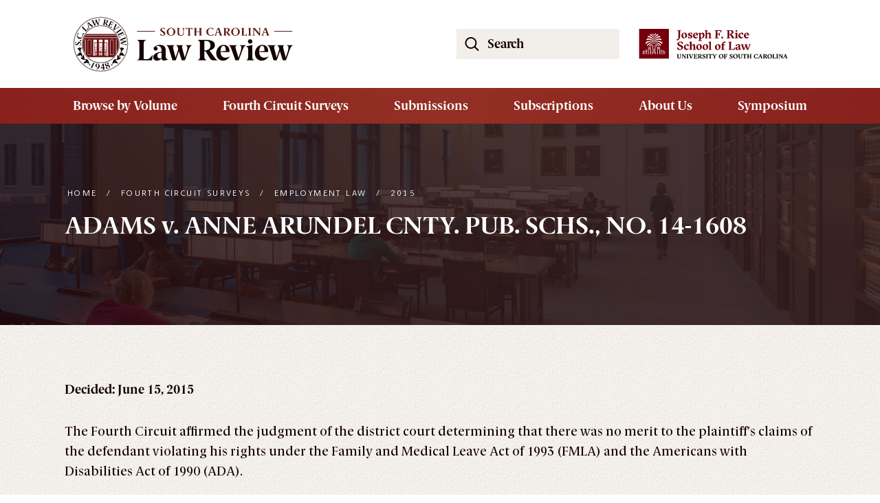

--- FILE ---
content_type: text/html; charset=UTF-8
request_url: https://sclawreview.org/adams-v-anne-arundel-cnty-pub-schs-no-14-1608/
body_size: 23371
content:
<!doctype html>
<html lang="en-US">
<head>
<meta charset="UTF-8">
<meta name="viewport" content="width=device-width, initial-scale=1">
<link rel="preload" href="/wp-content/themes/sclr/fonts/BerlingskeSans-Rg.woff2" as="font" type="font/woff2" crossorigin="">
<link rel="preload" href="/wp-content/themes/sclr/fonts/BerlingskeSerif-Md.woff2" as="font" type="font/woff2" crossorigin="">
<link rel="preload" href="/wp-content/themes/sclr/fonts/BerlingskeSerif-MdIt.woff2" as="font" type="font/woff2" crossorigin="">
<link rel="preload" href="/wp-content/themes/sclr/fonts/BerlingskeSerif-Bd.woff2" as="font" type="font/woff2" crossorigin="">
<style>
	@font-face {
		font-family:'Berlingske Sans';
		src:	url('/wp-content/themes/sclr/fonts/BerlingskeSans-Rg.woff2') format('woff2'),
				url('/wp-content/themes/sclr/fonts/BerlingskeSans-Rg.woff') format('woff');
		font-weight: 400;
		font-style: normal;
		font-display: swap;
	}
	@font-face {
		font-family:'Berlingske Serif';
		src:    url('/wp-content/themes/sclr/fonts/BerlingskeSerif-Md.woff2') format('woff2'),
				url('/wp-content/themes/sclr/fonts/BerlingskeSerif-Md.woff') format('woff');
		font-weight: 400;
		font-style: normal;
		font-display: swap;
	}
	@font-face {
		font-family:'Berlingske Serif';
		src:    url('/wp-content/themes/sclr/fonts/BerlingskeSerif-MdIt.woff2') format('woff2'),
				url('/wp-content/themes/sclr/fonts/BerlingskeSerif-MdIt.woff') format('woff');
		font-weight: 400;
		font-style: italic;
		font-display: swap;
	}
	@font-face {
		font-family:'Berlingske Serif';
		src:    url('/wp-content/themes/sclr/fonts/BerlingskeSerif-Bd.woff2') format('woff2'),
				url('/wp-content/themes/sclr/fonts/BerlingskeSerif-Bd.woff') format('woff');
		font-weight: 700;
		font-style: normal;
		font-display: swap;
	}
</style>	
<link rel="profile" href="http://gmpg.org/xfn/11">
<link rel="apple-touch-icon" sizes="180x180" href="/wp-content/themes/sclr/images/apple-touch-icon.png">
<link rel="icon" type="image/png" sizes="32x32" href="/wp-content/themes/sclr/images/favicon-32x32.png">
<link rel="icon" type="image/png" sizes="16x16" href="/wp-content/themes/sclr/images/favicon-16x16.png">
<link rel="manifest" href="/wp-content/themes/sclr/images/site.webmanifest">
<link rel="mask-icon" href="/wp-content/themes/sclr/images/safari-pinned-tab.svg" color="#bf5700">
<link rel="shortcut icon" href="/wp-content/themes/sclr/images/favicon.ico">
<meta name="msapplication-TileColor" content="#bf5700">
<meta name="msapplication-config" content="/wp-content/themes/sclr/images/browserconfig.xml">
<meta name="theme-color" content="#ffffff">
<meta name='robots' content='index, follow, max-image-preview:large, max-snippet:-1, max-video-preview:-1' />

	<!-- This site is optimized with the Yoast SEO plugin v24.8.1 - https://yoast.com/wordpress/plugins/seo/ -->
	<title>ADAMS v. ANNE ARUNDEL CNTY. PUB. SCHS., NO. 14-1608 - South Carolina Law Review</title>
	<link rel="canonical" href="https://sclawreview.org/adams-v-anne-arundel-cnty-pub-schs-no-14-1608/" />
	<meta property="og:locale" content="en_US" />
	<meta property="og:type" content="article" />
	<meta property="og:title" content="ADAMS v. ANNE ARUNDEL CNTY. PUB. SCHS., NO. 14-1608 - South Carolina Law Review" />
	<meta property="og:description" content="Decided: June 15, 2015 The Fourth Circuit affirmed the judgment of the district court determining that there was no merit to the plaintiff’s claims of the defendant violating his rights under the Family and Medical Leave Act of 1993 (FMLA) and the Americans with Disabilities Act of 1990 (ADA).    This appeal stemmed from the [&hellip;]" />
	<meta property="og:url" content="https://sclawreview.org/adams-v-anne-arundel-cnty-pub-schs-no-14-1608/" />
	<meta property="og:site_name" content="South Carolina Law Review" />
	<meta property="article:publisher" content="https://www.facebook.com/sclawreview/" />
	<meta property="article:published_time" content="2015-10-10T17:49:46+00:00" />
	<meta property="og:image" content="https://sclawreview.org/wp-content/uploads/2023/10/site-image.png" />
	<meta property="og:image:width" content="1200" />
	<meta property="og:image:height" content="667" />
	<meta property="og:image:type" content="image/png" />
	<meta name="author" content="jpetrucci" />
	<meta name="twitter:card" content="summary_large_image" />
	<meta name="twitter:creator" content="@SCLawReview" />
	<meta name="twitter:site" content="@SCLawReview" />
	<meta name="twitter:label1" content="Written by" />
	<meta name="twitter:data1" content="jpetrucci" />
	<meta name="twitter:label2" content="Est. reading time" />
	<meta name="twitter:data2" content="4 minutes" />
	<script type="application/ld+json" class="yoast-schema-graph">{"@context":"https://schema.org","@graph":[{"@type":"Article","@id":"https://sclawreview.org/adams-v-anne-arundel-cnty-pub-schs-no-14-1608/#article","isPartOf":{"@id":"https://sclawreview.org/adams-v-anne-arundel-cnty-pub-schs-no-14-1608/"},"author":{"name":"jpetrucci","@id":"https://devsclawreview.azurewebsites.net/#/schema/person/23926921cd249cd40555a0b4430df27e"},"headline":"ADAMS v. ANNE ARUNDEL CNTY. PUB. SCHS., NO. 14-1608","datePublished":"2015-10-10T17:49:46+00:00","mainEntityOfPage":{"@id":"https://sclawreview.org/adams-v-anne-arundel-cnty-pub-schs-no-14-1608/"},"wordCount":842,"commentCount":0,"publisher":{"@id":"https://devsclawreview.azurewebsites.net/#organization"},"articleSection":["2015","Categories","Employment Law","Fourth Circuit Surveys"],"inLanguage":"en-US","potentialAction":[{"@type":"CommentAction","name":"Comment","target":["https://sclawreview.org/adams-v-anne-arundel-cnty-pub-schs-no-14-1608/#respond"]}]},{"@type":"WebPage","@id":"https://sclawreview.org/adams-v-anne-arundel-cnty-pub-schs-no-14-1608/","url":"https://sclawreview.org/adams-v-anne-arundel-cnty-pub-schs-no-14-1608/","name":"ADAMS v. ANNE ARUNDEL CNTY. PUB. SCHS., NO. 14-1608 - South Carolina Law Review","isPartOf":{"@id":"https://devsclawreview.azurewebsites.net/#website"},"datePublished":"2015-10-10T17:49:46+00:00","breadcrumb":{"@id":"https://sclawreview.org/adams-v-anne-arundel-cnty-pub-schs-no-14-1608/#breadcrumb"},"inLanguage":"en-US","potentialAction":[{"@type":"ReadAction","target":["https://sclawreview.org/adams-v-anne-arundel-cnty-pub-schs-no-14-1608/"]}]},{"@type":"BreadcrumbList","@id":"https://sclawreview.org/adams-v-anne-arundel-cnty-pub-schs-no-14-1608/#breadcrumb","itemListElement":[{"@type":"ListItem","position":1,"name":"Home","item":"https://www.sclawreview.org/"},{"@type":"ListItem","position":2,"name":"ADAMS v. ANNE ARUNDEL CNTY. PUB. SCHS., NO. 14-1608"}]},{"@type":"WebSite","@id":"https://devsclawreview.azurewebsites.net/#website","url":"https://devsclawreview.azurewebsites.net/","name":"South Carolina Law Review","description":"The principal legal publication in South Carolina","publisher":{"@id":"https://devsclawreview.azurewebsites.net/#organization"},"potentialAction":[{"@type":"SearchAction","target":{"@type":"EntryPoint","urlTemplate":"https://devsclawreview.azurewebsites.net/?s={search_term_string}"},"query-input":{"@type":"PropertyValueSpecification","valueRequired":true,"valueName":"search_term_string"}}],"inLanguage":"en-US"},{"@type":"Organization","@id":"https://devsclawreview.azurewebsites.net/#organization","name":"South Carolina Law Review","alternateName":"S.C.L.R.","url":"https://devsclawreview.azurewebsites.net/","logo":{"@type":"ImageObject","inLanguage":"en-US","@id":"https://devsclawreview.azurewebsites.net/#/schema/logo/image/","url":"/wp-content/uploads/2023/10/Yoast-Logo.png","contentUrl":"/wp-content/uploads/2023/10/Yoast-Logo.png","width":696,"height":697,"caption":"South Carolina Law Review"},"image":{"@id":"https://devsclawreview.azurewebsites.net/#/schema/logo/image/"},"sameAs":["https://www.facebook.com/sclawreview/","https://x.com/SCLawReview","https://www.instagram.com/sclawrev/"]},{"@type":"Person","@id":"https://devsclawreview.azurewebsites.net/#/schema/person/23926921cd249cd40555a0b4430df27e","name":"jpetrucci","image":{"@type":"ImageObject","inLanguage":"en-US","@id":"https://devsclawreview.azurewebsites.net/#/schema/person/image/","url":"https://secure.gravatar.com/avatar/745736eb3ee06e63494fff62ec6de443b9fe46819b7f3520c4947ca177647ac7?s=96&d=mm&r=g","contentUrl":"https://secure.gravatar.com/avatar/745736eb3ee06e63494fff62ec6de443b9fe46819b7f3520c4947ca177647ac7?s=96&d=mm&r=g","caption":"jpetrucci"},"sameAs":["https://sclawreview.org"]}]}</script>
	<!-- / Yoast SEO plugin. -->


<link rel='dns-prefetch' href='//www.googletagmanager.com' />
<style id='wp-img-auto-sizes-contain-inline-css' type='text/css'>
img:is([sizes=auto i],[sizes^="auto," i]){contain-intrinsic-size:3000px 1500px}
/*# sourceURL=wp-img-auto-sizes-contain-inline-css */
</style>
<style id='wp-block-library-inline-css' type='text/css'>
:root{--wp-block-synced-color:#7a00df;--wp-block-synced-color--rgb:122,0,223;--wp-bound-block-color:var(--wp-block-synced-color);--wp-editor-canvas-background:#ddd;--wp-admin-theme-color:#007cba;--wp-admin-theme-color--rgb:0,124,186;--wp-admin-theme-color-darker-10:#006ba1;--wp-admin-theme-color-darker-10--rgb:0,107,160.5;--wp-admin-theme-color-darker-20:#005a87;--wp-admin-theme-color-darker-20--rgb:0,90,135;--wp-admin-border-width-focus:2px}@media (min-resolution:192dpi){:root{--wp-admin-border-width-focus:1.5px}}.wp-element-button{cursor:pointer}:root .has-very-light-gray-background-color{background-color:#eee}:root .has-very-dark-gray-background-color{background-color:#313131}:root .has-very-light-gray-color{color:#eee}:root .has-very-dark-gray-color{color:#313131}:root .has-vivid-green-cyan-to-vivid-cyan-blue-gradient-background{background:linear-gradient(135deg,#00d084,#0693e3)}:root .has-purple-crush-gradient-background{background:linear-gradient(135deg,#34e2e4,#4721fb 50%,#ab1dfe)}:root .has-hazy-dawn-gradient-background{background:linear-gradient(135deg,#faaca8,#dad0ec)}:root .has-subdued-olive-gradient-background{background:linear-gradient(135deg,#fafae1,#67a671)}:root .has-atomic-cream-gradient-background{background:linear-gradient(135deg,#fdd79a,#004a59)}:root .has-nightshade-gradient-background{background:linear-gradient(135deg,#330968,#31cdcf)}:root .has-midnight-gradient-background{background:linear-gradient(135deg,#020381,#2874fc)}:root{--wp--preset--font-size--normal:16px;--wp--preset--font-size--huge:42px}.has-regular-font-size{font-size:1em}.has-larger-font-size{font-size:2.625em}.has-normal-font-size{font-size:var(--wp--preset--font-size--normal)}.has-huge-font-size{font-size:var(--wp--preset--font-size--huge)}.has-text-align-center{text-align:center}.has-text-align-left{text-align:left}.has-text-align-right{text-align:right}.has-fit-text{white-space:nowrap!important}#end-resizable-editor-section{display:none}.aligncenter{clear:both}.items-justified-left{justify-content:flex-start}.items-justified-center{justify-content:center}.items-justified-right{justify-content:flex-end}.items-justified-space-between{justify-content:space-between}.screen-reader-text{border:0;clip-path:inset(50%);height:1px;margin:-1px;overflow:hidden;padding:0;position:absolute;width:1px;word-wrap:normal!important}.screen-reader-text:focus{background-color:#ddd;clip-path:none;color:#444;display:block;font-size:1em;height:auto;left:5px;line-height:normal;padding:15px 23px 14px;text-decoration:none;top:5px;width:auto;z-index:100000}html :where(.has-border-color){border-style:solid}html :where([style*=border-top-color]){border-top-style:solid}html :where([style*=border-right-color]){border-right-style:solid}html :where([style*=border-bottom-color]){border-bottom-style:solid}html :where([style*=border-left-color]){border-left-style:solid}html :where([style*=border-width]){border-style:solid}html :where([style*=border-top-width]){border-top-style:solid}html :where([style*=border-right-width]){border-right-style:solid}html :where([style*=border-bottom-width]){border-bottom-style:solid}html :where([style*=border-left-width]){border-left-style:solid}html :where(img[class*=wp-image-]){height:auto;max-width:100%}:where(figure){margin:0 0 1em}html :where(.is-position-sticky){--wp-admin--admin-bar--position-offset:var(--wp-admin--admin-bar--height,0px)}@media screen and (max-width:600px){html :where(.is-position-sticky){--wp-admin--admin-bar--position-offset:0px}}
/*wp_block_styles_on_demand_placeholder:697ca83cb7c70*/
/*# sourceURL=wp-block-library-inline-css */
</style>
<style id='classic-theme-styles-inline-css' type='text/css'>
/*! This file is auto-generated */
.wp-block-button__link{color:#fff;background-color:#32373c;border-radius:9999px;box-shadow:none;text-decoration:none;padding:calc(.667em + 2px) calc(1.333em + 2px);font-size:1.125em}.wp-block-file__button{background:#32373c;color:#fff;text-decoration:none}
/*# sourceURL=/wp-includes/css/classic-themes.min.css */
</style>
<link rel='stylesheet' id='dgc-style-css' href='/wp-content/themes/sclr/style.css?ver=6.9' type='text/css' media='all' />
<script type="text/javascript" src="https://sclawreview.org/wp-includes/js/jquery/jquery.min.js?ver=3.7.1" id="jquery-core-js"></script>
<script type="text/javascript" src="https://sclawreview.org/wp-includes/js/jquery/jquery-migrate.min.js?ver=3.4.1" id="jquery-migrate-js"></script>

<!-- Google tag (gtag.js) snippet added by Site Kit -->
<!-- Google Analytics snippet added by Site Kit -->
<script type="text/javascript" src="https://www.googletagmanager.com/gtag/js?id=GT-MK4H6WG" id="google_gtagjs-js" async></script>
<script type="text/javascript" id="google_gtagjs-js-after">
/* <![CDATA[ */
window.dataLayer = window.dataLayer || [];function gtag(){dataLayer.push(arguments);}
gtag("set","linker",{"domains":["sclawreview.org"]});
gtag("js", new Date());
gtag("set", "developer_id.dZTNiMT", true);
gtag("config", "GT-MK4H6WG");
//# sourceURL=google_gtagjs-js-after
/* ]]> */
</script>
<meta name="generator" content="Site Kit by Google 1.163.0" /><meta name="google-site-verification" content="SDWpsCTd0jZERN6AlQrfdry4k4e3fXhLV6BTEFRSY2U"> 
</head>
<body class="wp-singular post-template-default single single-post postid-594 single-format-standard wp-theme-sclr">
<a class="visually-hidden-focusable" href="#content">Skip to main content</a>
<section class="top">
  <div class="container-md">
    <div class="row justify-content-between align-items-center">
      <div class="col-md-6 top-left"> <a class="navbar-brand" href="https://sclawreview.org" aria-label="Ethics Unwrapped Home Page"><?xml version="1.0" encoding="UTF-8"?><svg aria-hidden="true" class="logo" id="a" xmlns="http://www.w3.org/2000/svg" xmlns:xlink="http://www.w3.org/1999/xlink" viewBox="0 0 320 80" role="img" aria-labelledby="logodescritpion"><desc id="logodescritpion">The South Carolina Law Review Logo </desc><defs><clipPath id="b"><circle cx="40.21" cy="40.39" r="26.17" style="fill:none;"/></clipPath></defs><g><path d="M93,22v-1h26v1h-26Z" style="fill:#601a17;"/><path d="M292,22v-1h26.5v1h-26.5Z" style="fill:#601a17;"/><path d="M92.89,63.77v-.17c2.88-1.03,3.35-2.37,3.35-5.68v-17.97c0-3.31-.47-4.64-3.35-5.68v-.17h13.16v.17c-2.84,1.03-3.35,2.37-3.35,5.68v22.1h3.4c4,0,4.9-.47,9.29-6.11h.21l-.86,7.83h-21.84Zm35.6-10.92c-.38-.09-.77-.13-1.16-.13-2.36,0-4.94,.99-4.94,4.6,0,2.45,2.15,3.87,3.96,3.87,.69,0,1.5-.22,2.15-.56v-7.78Zm9.59,9.37c-1.42,.86-3.96,1.98-5.93,1.98-1.85,0-3.35-.95-3.61-2.92-1.46,1.29-3.87,3.01-6.62,3.01-3.14,0-5.59-2.06-5.59-5.16,0-3.53,3.78-6.92,12.17-7.83v-2.49c0-3.48-2.15-5.93-5.42-5.93-1.2,0-2.41,.52-3.1,.94,1.76,.34,2.84,1.55,2.84,2.92,0,1.72-1.33,2.88-2.92,2.88-1.5,0-2.88-1.25-2.88-2.8,0-3.1,4.6-5.5,9.33-5.5,5.38,0,8.17,2.41,8.17,7.7v8.94c0,3.4,1.29,3.83,3.57,4.08v.17Zm19.78,1.55l-4.21-13.2-4.47,13.2h-4.77l-4.39-14.06c-1.76-5.63-2.58-7.01-4.64-7.7v-.17h12.17v.17c-1.51,.3-2.24,.9-2.24,2.58,0,1.33,.56,3.61,1.29,6.32l2.32,8.81,3.83-11.74c-.3-3.18-1.07-5.2-3.23-6.06v-.09h10.28v.09c-1.2,.52-1.46,1.25-1.46,2.15s.26,2.24,.69,3.91l3.14,11.74,2.36-7.05c1.07-3.14,1.55-5.68,1.55-7.31,0-2.15-.95-3.05-2.58-3.35v-.17h9.24v.17c-1.85,.52-3.27,2.02-5.29,7.7l-4.99,14.06h-4.6Zm48.55,0c-5.72,0-6.06-.17-8.47-4.17l-5.42-9.03h-1.81v7.27c0,3.31,.52,4.73,3.35,5.76v.17h-13.16v-.17c2.88-1.03,3.35-2.45,3.35-5.76v-17.89c0-3.31-.47-4.64-3.35-5.68v-.17h12.86c8.04,0,12.21,2.54,12.21,7.87,0,4.43-4.3,6.66-7.74,7.48l7.14,9.89c2.28,3.14,2.92,3.78,4.95,4.26v.17h-3.91Zm-14.1-14.57c3.4,0,7.18-1.72,7.18-7.01,0-4-2.54-6.58-5.68-6.58h-3.1v13.59h1.59Zm35.17,9.03c-1.29,2.06-4.21,6.06-9.55,6.06-6.24,0-9.98-4.56-9.98-11.01s4.86-11.95,10.58-11.95c5.03,0,8.64,2.75,8.64,8.73v1.76h-12.94c0,5.89,3.44,8.13,7.31,8.13,2.37,0,4.69-1.12,5.72-1.89l.21,.17Zm-5.63-8.08c0-4.86-.95-7.52-3.61-7.52-2.49,0-4,3.78-4,8.21l7.61-.69Zm13.98,13.63l-5.59-15.61c-1.55-4.3-2.28-5.55-4.09-6.15v-.17h12.17v.17c-1.55,.3-2.37,.95-2.37,2.62,0,.77,.17,1.81,.56,3.1l3.78,12.26,2.54-7.31c1.03-2.97,1.63-5.68,1.63-7.27,0-2.15-.95-3.1-2.58-3.4v-.17h9.24v.17c-1.85,.52-3.23,2.06-5.33,7.7l-5.2,14.06h-4.77Zm21.37-24.25c-1.76,0-3.23-1.46-3.23-3.22s1.46-3.22,3.23-3.22,3.27,1.46,3.27,3.22-1.46,3.22-3.27,3.22Zm-5.63,24.25v-.17c2.32-.99,2.75-2.37,2.75-5.68v-8.64c0-3.78-.43-4.73-3.23-5.85v-.17c3.1-.22,6.66-1.16,9.07-1.94h.17v16.6c0,3.31,.43,4.69,2.75,5.68v.17h-11.52Zm32.08-5.55c-1.29,2.06-4.21,6.06-9.55,6.06-6.23,0-9.98-4.56-9.98-11.01s4.86-11.95,10.58-11.95c5.03,0,8.64,2.75,8.64,8.73v1.76h-12.94c0,5.89,3.44,8.13,7.31,8.13,2.36,0,4.69-1.12,5.72-1.89l.21,.17Zm-5.63-8.08c0-4.86-.95-7.52-3.61-7.52-2.49,0-4,3.78-4,8.21l7.61-.69Zm26.62,13.63l-4.21-13.2-4.47,13.2h-4.77l-4.39-14.06c-1.76-5.63-2.58-7.01-4.64-7.7v-.17h12.17v.17c-1.51,.3-2.24,.9-2.24,2.58,0,1.33,.56,3.61,1.29,6.32l2.32,8.81,3.83-11.74c-.3-3.18-1.08-5.2-3.23-6.06v-.09h10.28v.09c-1.2,.52-1.46,1.25-1.46,2.15s.26,2.24,.69,3.91l3.14,11.74,2.36-7.05c1.08-3.14,1.55-5.68,1.55-7.31,0-2.15-.95-3.05-2.58-3.35v-.17h9.24v.17c-1.85,.52-3.27,2.02-5.29,7.7l-4.99,14.06h-4.6Z" style="fill:#150203;"/><path d="M126.77,24.41h.06c1.01,1.89,2.02,2.94,3.22,2.94,1.06,0,1.87-.8,1.87-1.74,0-2.38-5.18-2.94-5.18-6.05,0-1.84,1.82-3.06,3.82-3.06,1.15,0,2.24,.4,2.83,.64v2.48h-.06c-.93-1.68-1.97-2.48-2.96-2.48s-1.58,.75-1.58,1.58c0,2.37,5.18,2.72,5.18,6.05,0,1.86-1.6,3.23-3.98,3.23-1.09,0-2.45-.29-3.22-.7v-2.9Zm19.2-2.14c0-2.93-1.41-5.12-3.71-5.12s-3.7,2.19-3.7,5.12,1.44,5.09,3.7,5.09,3.71-2.21,3.71-5.09Zm-3.71,5.74c-3.1,0-6.26-2.19-6.26-5.74s3.26-5.76,6.26-5.76,6.27,2.29,6.27,5.76-3.31,5.74-6.27,5.74Zm17.7-7.73c0-2.64-.42-3.07-1.44-3.49v-.06h3.77v.06c-1.04,.42-1.44,.82-1.44,3.49v4.45c0,2.13-1.76,3.28-4.45,3.28s-4.7-1.09-4.7-3.28v-5.82c0-1.23-.18-1.73-1.25-2.11v-.06h4.9v.06c-1.06,.38-1.25,.88-1.25,2.11v6.05c0,1.28,.88,2.19,2.75,2.19s3.1-.82,3.1-2.46v-4.4Zm6.19,7.49v-.06c1.07-.38,1.25-.91,1.25-2.14v-8.19h-.59c-1.42,0-1.52,.16-3.1,2.18h-.06l.26-2.82h9.42l.26,2.82h-.08c-1.57-2.02-1.7-2.18-3.1-2.18h-.59v8.19c0,1.23,.19,1.76,1.25,2.14v.06h-4.9Zm16.43,0v-.06c1.07-.38,1.25-.91,1.25-2.14v-3.09h-4.96v3.09c0,1.23,.19,1.76,1.25,2.14v.06h-4.9v-.06c1.07-.38,1.25-.91,1.25-2.14v-6.66c0-1.23-.18-1.73-1.25-2.11v-.06h4.9v.06c-1.06,.38-1.25,.88-1.25,2.11v2.85h4.96v-2.85c0-1.23-.18-1.73-1.25-2.11v-.06h4.9v.06c-1.05,.38-1.25,.88-1.25,2.11v6.66c0,1.23,.19,1.76,1.25,2.14v.06h-4.9Zm21.21-.45c-.75,.38-2.18,.69-3.57,.69-3.66,0-6.7-2.08-6.7-5.63,0-3.82,3.52-5.87,6.7-5.87,1.29,0,2.7,.34,3.42,.66v2.5h-.06c-.91-1.73-2.13-2.51-3.57-2.51-2.18,0-3.94,1.73-3.94,5.06s1.79,5.17,4.21,5.17c1.42,0,2.64-.66,3.65-2.69h.08l-.22,2.64Zm8.38,.45v-.06c.58-.14,.86-.37,.86-.99,0-.56-.24-1.46-.74-2.93h-3.82c-.42,1.3-.61,2.14-.61,2.7,0,.77,.38,1.02,1.14,1.22v.06h-3.87v-.06c.99-.34,1.34-.77,2.56-4.29l2.3-6.69h2.27l2.69,7.79c.85,2.43,1.3,2.9,2,3.18v.06h-4.78Zm-1.78-9.79l-1.7,5.12h3.38l-1.68-5.12Zm17.33,9.79c-2.13,0-2.26-.06-3.15-1.55l-2.02-3.36h-.67v2.7c0,1.23,.19,1.76,1.25,2.14v.06h-4.9v-.06c1.07-.38,1.25-.91,1.25-2.14v-6.66c0-1.23-.18-1.73-1.25-2.11v-.06h4.78c2.99,0,4.54,.94,4.54,2.93,0,1.65-1.6,2.48-2.88,2.78l2.66,3.68c.85,1.17,1.09,1.41,1.84,1.58v.06h-1.46Zm-5.25-5.42c1.26,0,2.67-.64,2.67-2.61,0-1.49-.94-2.45-2.11-2.45h-1.15v5.06h.59Zm17.17-.08c0-2.93-1.41-5.12-3.71-5.12s-3.7,2.19-3.7,5.12,1.44,5.09,3.7,5.09,3.71-2.21,3.71-5.09Zm-3.71,5.74c-3.1,0-6.26-2.19-6.26-5.74s3.26-5.76,6.26-5.76,6.27,2.29,6.27,5.76-3.31,5.74-6.27,5.74Zm8.19-.24v-.06c1.07-.38,1.25-.88,1.25-2.11v-6.69c0-1.23-.18-1.73-1.25-2.11v-.06h4.9v.06c-1.06,.38-1.25,.88-1.25,2.11v8.22h1.26c1.49,0,1.82-.18,3.46-2.27h.08l-.32,2.91h-8.13Zm9.94,0v-.06c1.07-.38,1.25-.88,1.25-2.11v-6.69c0-1.23-.18-1.73-1.25-2.11v-.06h4.9v.06c-1.06,.38-1.25,.88-1.25,2.11v6.69c0,1.23,.19,1.73,1.25,2.11v.06h-4.9Zm16.48,.08l-7.71-9.18v5.52c0,2.58,.34,3.12,1.36,3.52v.06h-3.62v-.06c1.02-.4,1.36-.93,1.36-3.52v-5.55c0-.74-.35-1.46-1.52-1.84v-.06h3.63l6.64,7.74v-4.19c0-2.56-.34-3.07-1.36-3.49v-.06h3.61v.06c-1.02,.42-1.36,.9-1.36,3.49v7.57h-1.04Zm10-.08v-.06c.58-.14,.86-.37,.86-.99,0-.56-.24-1.46-.74-2.93h-3.82c-.42,1.3-.61,2.14-.61,2.7,0,.77,.38,1.02,1.14,1.22v.06h-3.87v-.06c.99-.34,1.34-.77,2.56-4.29l2.3-6.69h2.27l2.69,7.79c.85,2.43,1.3,2.9,2,3.18v.06h-4.78Zm-1.78-9.79l-1.7,5.12h3.38l-1.68-5.12Z" style="fill:#601a17;"/></g><g><g style="clip-path:url(#b);"><g><path d="M75.89,31.25v27.95c-23.91,0-47.82,0-71.72,0V31.25H75.89Zm-30.15,2.59v3.63h3.95v20.03h1.16v-23.66h-5.11Zm-16.25,0v23.04h1.11v-19.47h3.96v-3.57h-5.07ZM12.69,55.84v-22.97H7.04v22.97h5.65Zm24.77-18.55h5.36v-3.45h-5.36v3.45Zm30-4.43v22.83h5.31v-22.83h-5.31Zm-13.44,.98v22.05h4.77v-22.05h-4.77Zm-32.55,0v21.78h4.7v-21.78h-4.7Zm41.83,22.07c.06-7.58,.12-15.13,.18-22.7h-.92v.61h-.52v22.08h1.26Zm-45.22-.21v-21.86c-.16-.01-.3-.02-.47-.04v-.6h-.68v22.49h1.15Zm19.98-17.4v5.81h1.91v-5.81h-1.91Zm4.07,0h-1.91v5.81h1.91v-5.81Zm-7.68,5.81v-5.81h-1.7v5.81h1.7Zm11.27-5.82v5.81h1.7v-5.81h-1.7Zm-14.57,0v5.81h1.35v-5.81h-1.35Zm16.52,0v5.81h1.35v-5.81h-1.35Zm1.35,18.93v-5.18h-1.42v5.18h1.42Zm-17.87-5.13v4.9h1.28v-4.9h-1.28Zm10.97-3.79v-2.33h-1.91v2.33h1.91Zm-4.08-.01h1.91v-2.33h-1.91v2.33Zm.5,4.29v2.55h1.21v-2.55h-1.21Zm1.88,0v2.54h1.21v-2.54h-1.21Zm-6.76,0v4h.73v-4h-.73Zm4.38-6.8h1.91v-1.49h-1.91v1.49Zm4.08-1.49h-1.91v1.49h1.91v-1.49Zm.18-6.01v5.82h.45v-5.82h-.45Zm-9.55,6v1.42h1.7v-1.42h-1.7Zm5.11-.17v-5.83h-.38v5.83h.38Zm2.1,4.36h-1.92v1.21h1.92v-1.21Zm2.16,0h-1.91v1.21h1.91v-1.21Zm5.29-2.82v-1.36h-1.7v1.36h1.7Zm-7.45,4.29h-1.91v1.14h1.91v-1.14Zm.24,1.14h1.91v-1.15h-1.91v1.15Zm-2.74,1.29c0,1.46,0,2.9,.01,4.33,0,.17,.15,.35,.25,.51,.02,.03,.13,0,.2,0v-4.85h-.47Zm9.95-3.89h-1.7v1.28h1.7v-1.28Zm-1.72,6.58h.88v-2.46h-.88v2.46Zm-3.47-2.68v4.84c.17-.16,.3-.28,.45-.43v-4.42h-.45Zm-7.85-2.61v-1.28h-1.63v1.28h1.63Zm11.34,.17v1.21h1.7v-1.21h-1.7Zm-14.56-5.65v1.49h1.35v-1.49h-1.35Zm3.24,5.66h-1.64v1.2h1.64v-1.2Zm-1.65-1.66h1.64v-1.14h-1.64v1.14Zm14.68-2.46h-1.71v1.07h1.71v-1.07Zm.25-1.55v1.36h1.35v-1.36h-1.35Zm-1.96,3.94h1.7v-1.07h-1.7v1.07Zm3.31,.25h-1.36v1.28h1.36v-1.28Zm-17.88,2.68h1.35v-1.21h-1.35v1.21Zm16.53-1.22v1.21h1.35v-1.21h-1.35Zm-16.52-1.47v1.22h1.35v-1.22h-1.35Zm7.38,8.12h1.21v-1.28h-1.21v1.28Zm3.1-1.28h-1.22v1.28h1.22v-1.28Zm-10.48-8.16v1.15h1.35v-1.15h-1.35Zm3.23-1.17h-1.64v.93h1.64v-.93Zm14.63,2.27v-1.08h-1.34v1.08h1.34Zm-1.35-2.42v1.08h1.35v-1.08h-1.35Zm-16.51,.14v.95h1.35v-.95h-1.35Zm14.55,10.69h.87v-1.27h-.87v1.27Zm1.28,.11s.05-.02,.08-.03v-4.36s-.05-.02-.08-.03c-.04,.07-.1,.14-.1,.21,0,1.34,0,2.67,0,4.01,0,.07,.07,.14,.1,.21Zm-13.87-.14s.05-.02,.08-.03v-4.16s-.05-.02-.08-.03c-.04,.07-.1,.14-.1,.21,0,1.27,0,2.53,0,3.8,0,.07,.07,.14,.1,.21Zm9.63-10.83v-1.5h-.44v1.5h.44Zm-5.25-1.5v1.52c.14,0,.26-.01,.38-.02v-1.5h-.38Zm-.01,5.42c.15,0,.27-.01,.39-.02v-1.22h-.39v1.24Zm5.19-.01v-1.23h-.37v1.23h.37Zm-5.18,.24v1.16h.38v-1.16h-.38Zm4.81,0v1.17c.14,0,.26-.01,.38-.02v-1.15h-.38Zm-4.83,2.09c.01,.44,.3,.21,.47,.25q-.02-.27-.47-.25Z" style="fill:#691111;"/><path d="M75.89,27.69v2.93H4.26v-2.93H75.89Z" style="fill:#691111;"/><path d="M75.89,26.93H3.63v-.98H75.89v.98Z" style="fill:#691111;"/><path d="M75.89,25.6H1.79v-.49H75.89v.49Z" style="fill:#691111;"/><path d="M75.89,27.49H3.98c0-.11-.02-.21-.03-.35H75.89v.35Z" style="fill:#691111;"/><path d="M12.34,55.49H7.39v-22.27h4.95v22.27Z" style="fill:#691111;"/><path d="M72.43,55.36h-4.62v-22.14h4.62v22.14Z" style="fill:#691111;"/><path d="M54.37,34.19h4.07v21.35h-4.07v-21.35Z" style="fill:#691111;"/><path d="M21.81,55.27v-21.08h4v21.08h-4Z" style="fill:#691111;"/><path d="M62.39,34.18c.37,.05,.59-.07,.54-.47,0-.05,.07-.12,.11-.18,.03,.01,.07,.02,.1,.03-.06,7.32-.12,14.64-.18,21.99h-.57v-21.37Z" style="fill:#691111;"/><path d="M17.26,33.69c-.07,.37,.12,.51,.48,.49v21.16h-.48v-21.66Z" style="fill:#691111;"/></g></g><g><path d="M65.51,29.7c-1.38-3.27-3.36-6.2-5.88-8.73s-5.46-4.5-8.73-5.88c-3.38-1.43-6.98-2.16-10.69-2.16s-7.3,.73-10.69,2.16c-3.27,1.38-6.2,3.36-8.73,5.88-2.52,2.52-4.5,5.46-5.88,8.73-1.43,3.38-2.16,6.98-2.16,10.69s.73,7.3,2.16,10.69c1.38,3.27,3.36,6.2,5.88,8.73,2.52,2.52,5.46,4.5,8.73,5.88,3.38,1.43,6.98,2.16,10.69,2.16s7.3-.73,10.69-2.16c3.27-1.38,6.2-3.36,8.73-5.88,2.52-2.52,4.5-5.46,5.88-8.73,1.43-3.38,2.16-6.98,2.16-10.69s-.73-7.3-2.16-10.69Zm-25.29,37.75c-14.92,0-27.07-12.14-27.07-27.07S25.29,13.32,40.21,13.32s27.07,12.14,27.07,27.07-12.14,27.07-27.07,27.07Z" style="fill:#150203;"/><path d="M40.21,13.96c3.57,0,7.03,.7,10.28,2.08,3.15,1.33,5.97,3.24,8.4,5.66,2.43,2.43,4.33,5.25,5.66,8.4,1.38,3.26,2.08,6.72,2.08,10.28s-.7,7.03-2.08,10.28c-1.33,3.15-3.24,5.97-5.66,8.4s-5.25,4.33-8.4,5.66c-3.26,1.38-6.72,2.08-10.28,2.08s-7.03-.7-10.28-2.08c-3.15-1.33-5.97-3.24-8.4-5.66-2.43-2.43-4.33-5.25-5.66-8.4-1.38-3.26-2.08-6.72-2.08-10.28s.7-7.03,2.08-10.28c1.33-3.15,3.24-5.97,5.66-8.4,2.43-2.43,5.25-4.33,8.4-5.66,3.26-1.38,6.72-2.08,10.28-2.08m0-.39c-14.81,0-26.81,12-26.81,26.81s12,26.81,26.81,26.81,26.81-12,26.81-26.81-12-26.81-26.81-26.81h0Z" style="fill:#150203;"/></g><g><path d="M76.71,24.97c-2-4.72-4.85-8.95-8.49-12.59-3.64-3.64-7.87-6.49-12.59-8.49-4.88-2.07-10.07-3.11-15.42-3.11s-10.54,1.05-15.42,3.11c-4.72,2-8.95,4.85-12.59,8.49-3.64,3.64-6.49,7.87-8.49,12.59-2.07,4.88-3.11,10.07-3.11,15.42s1.05,10.54,3.11,15.42c2,4.72,4.85,8.95,8.49,12.59,3.64,3.64,7.87,6.49,12.59,8.49,4.88,2.07,10.07,3.11,15.42,3.11s10.54-1.05,15.42-3.11c4.72-2,8.95-4.85,12.59-8.49,3.64-3.64,6.49-7.87,8.49-12.59,2.07-4.88,3.11-10.07,3.11-15.42s-1.05-10.54-3.11-15.42Zm-8.76,43.16c-7.41,7.41-17.26,11.49-27.74,11.49s-20.33-4.08-27.74-11.49C5.07,60.72,.99,50.86,.99,40.39S5.07,20.06,12.48,12.65C19.89,5.24,29.74,1.16,40.21,1.16s20.33,4.08,27.74,11.49c7.41,7.41,11.49,17.26,11.49,27.74s-4.08,20.33-11.49,27.74Z" style="fill:#150203;"/><path d="M40.21,1.8c5.21,0,10.26,1.02,15.02,3.03,4.59,1.94,8.72,4.73,12.26,8.27,3.54,3.54,6.33,7.67,8.27,12.26,2.01,4.76,3.03,9.81,3.03,15.02s-1.02,10.26-3.03,15.02c-1.94,4.59-4.73,8.72-8.27,12.26-3.54,3.54-7.67,6.33-12.26,8.27-4.76,2.01-9.81,3.03-15.02,3.03s-10.26-1.02-15.02-3.03c-4.59-1.94-8.72-4.73-12.26-8.27-3.54-3.54-6.33-7.67-8.27-12.26-2.01-4.76-3.03-9.81-3.03-15.02s1.02-10.26,3.03-15.02c1.94-4.59,4.73-8.72,8.27-12.26,3.54-3.54,7.67-6.33,12.26-8.27,4.76-2.01,9.81-3.03,15.02-3.03m0-.39C18.69,1.42,1.24,18.86,1.24,40.39s17.45,38.97,38.97,38.97,38.97-17.45,38.97-38.97S61.74,1.42,40.21,1.42h0Z" style="fill:#150203;"/></g><g><path d="M8.69,42.01c.71-.34,1.26-.69,1.65-1.05,.39-.36,.59-.76,.61-1.2,0-.19-.02-.38-.07-.54-.06-.17-.14-.32-.25-.45-.11-.13-.24-.23-.4-.31s-.31-.12-.49-.13c-.29-.01-.55,.07-.78,.24-.23,.18-.46,.4-.68,.67-.22,.27-.43,.57-.64,.88-.21,.32-.44,.61-.68,.88-.24,.27-.51,.49-.8,.66-.29,.17-.63,.25-1.01,.23-.34-.02-.64-.11-.91-.28-.27-.17-.5-.39-.68-.65-.18-.27-.32-.57-.41-.91s-.13-.69-.11-1.06c0-.21,.04-.42,.08-.62,.04-.2,.09-.39,.14-.57s.11-.34,.18-.48,.12-.27,.17-.38l1.81,.09v.05c-.63,.31-1.11,.65-1.42,1-.31,.35-.48,.71-.5,1.08,0,.18,.02,.34,.07,.48,.06,.14,.14,.27,.24,.37,.1,.11,.23,.19,.36,.25,.14,.06,.28,.1,.43,.1,.29,.01,.55-.07,.77-.24,.23-.18,.44-.4,.65-.67s.41-.57,.62-.88,.43-.61,.67-.88c.24-.27,.52-.49,.82-.66,.31-.17,.66-.25,1.07-.23,.34,.02,.66,.1,.94,.26,.28,.15,.52,.36,.72,.63,.2,.26,.35,.58,.45,.94,.1,.36,.14,.76,.12,1.2,0,.2-.03,.41-.06,.62-.03,.21-.08,.42-.14,.63-.06,.21-.12,.4-.19,.59-.07,.18-.15,.34-.23,.48l-2.12-.1v-.05Z" style="fill:#150203;"/><path d="M11.79,34.65c.14,.22,.19,.46,.14,.73-.05,.27-.19,.48-.4,.62-.22,.15-.46,.2-.73,.14-.27-.05-.47-.19-.62-.41-.14-.22-.19-.46-.14-.73,.05-.27,.19-.48,.4-.62,.22-.15,.46-.2,.73-.14s.47,.19,.62,.41Z" style="fill:#150203;"/><path d="M14.39,27.18c-.01,.2-.04,.42-.09,.65-.05,.23-.1,.47-.17,.71-.07,.24-.15,.48-.24,.72-.25,.62-.57,1.17-.97,1.66-.39,.48-.84,.86-1.33,1.14-.49,.28-1.02,.45-1.59,.5-.57,.05-1.16-.04-1.76-.28-.65-.26-1.17-.63-1.56-1.1-.39-.47-.66-.99-.83-1.56-.16-.57-.22-1.16-.18-1.77,.05-.61,.18-1.18,.4-1.73,.09-.22,.19-.43,.3-.65,.12-.21,.24-.42,.36-.61s.25-.36,.38-.51c.12-.15,.24-.28,.34-.38l1.69,.68-.02,.04c-.71,.08-1.29,.26-1.72,.56-.44,.3-.76,.69-.95,1.18-.15,.37-.21,.75-.2,1.13s.12,.75,.31,1.11c.19,.36,.48,.69,.85,1s.84,.58,1.4,.81c.57,.23,1.1,.36,1.6,.39,.49,.03,.94-.02,1.34-.16s.74-.35,1.03-.63,.52-.64,.69-1.05c.1-.24,.16-.48,.19-.73,.03-.25,.01-.51-.05-.77-.06-.26-.17-.54-.32-.82-.16-.28-.37-.58-.65-.89l.02-.05,1.73,.87c.01,.16,.01,.34,0,.54Z" style="fill:#150203;"/><path d="M15.97,24.88c.05,.26,0,.5-.14,.73s-.35,.38-.6,.44c-.26,.06-.5,.02-.73-.13-.23-.15-.37-.35-.43-.6-.05-.26,0-.5,.14-.73,.15-.23,.35-.38,.6-.44,.26-.06,.5-.02,.73,.13s.37,.35,.43,.6Z" style="fill:#150203;"/><path d="M17.78,22.36c.09-.19,.15-.35,.18-.5,.03-.15,.02-.28-.02-.41-.04-.13-.1-.26-.2-.39-.1-.13-.23-.28-.38-.44l-3.42-3.5c-.16-.16-.3-.29-.43-.39-.13-.1-.26-.17-.39-.21-.13-.04-.26-.05-.41-.03-.15,.02-.31,.08-.5,.16l-.03-.03,2.56-2.5,.03,.03c-.09,.19-.15,.35-.17,.49s-.02,.28,.02,.41c.03,.13,.1,.26,.2,.4s.23,.28,.38,.44l4.2,4.31,.66-.65c.2-.19,.35-.36,.46-.51,.11-.15,.19-.33,.24-.53,.05-.2,.07-.45,.05-.75s-.05-.69-.1-1.17l.04-.04,1.32,1.69-4.26,4.15-.03-.03Z" style="fill:#150203;"/><path d="M26.38,15.49c.15-.15,.25-.3,.29-.44,.04-.14,0-.31-.11-.5-.1-.18-.28-.39-.53-.64s-.59-.57-1.01-.94l-2.42,1.4c.1,.49,.21,.89,.31,1.2s.2,.56,.3,.73c.14,.24,.3,.38,.48,.42,.18,.03,.41,.01,.68-.06l.02,.04-2.45,1.42-.02-.04c.12-.14,.22-.29,.29-.44,.07-.15,.11-.35,.12-.6s-.02-.58-.08-.99-.16-.95-.28-1.62l-1-5.08,1.44-.83,4.56,3.94c.36,.31,.66,.55,.91,.72,.25,.18,.46,.31,.64,.4,.18,.09,.34,.14,.47,.16,.14,.02,.27,.01,.42,0l.02,.04-3.03,1.76-.02-.04Zm-3.89-1.64l2.14-1.24-2.94-2.62,.81,3.86Z" style="fill:#150203;"/><path d="M33.27,7.26l-.62,5.72-1.62,.32-2.34-4.63c-.29-.56-.53-1.02-.73-1.36s-.38-.61-.53-.79c-.16-.19-.3-.32-.42-.39s-.25-.12-.39-.14v-.05s3.38-.68,3.38-.68v.05c-.19,.1-.33,.22-.4,.35-.07,.13-.08,.3-.04,.53,.04,.21,.13,.47,.28,.79,.14,.32,.31,.69,.51,1.1l1.89,3.99,.4-4.15c.04-.43,.06-.8,.06-1.1s-.03-.56-.07-.79c-.04-.21-.1-.37-.17-.5s-.16-.23-.25-.3c-.09-.08-.2-.13-.32-.16s-.25-.05-.38-.07v-.05s3.18-.64,3.18-.64v.05c-.19,.1-.33,.22-.4,.35s-.09,.31-.04,.54c.02,.11,.06,.24,.11,.38s.11,.3,.2,.47l2.4,4.9,.46-4.05c.05-.44,.07-.82,.07-1.13,0-.31-.03-.58-.07-.79-.08-.39-.21-.65-.41-.78-.19-.13-.42-.2-.68-.22v-.05s2.95-.59,2.95-.59v.05c-.12,.07-.24,.17-.36,.29s-.23,.3-.33,.54c-.11,.24-.21,.57-.3,.98s-.18,.96-.27,1.64l-.65,5.12-1.49,.3-2.58-5.08Z" style="fill:#150203;"/><path d="M48.82,13.22c-.22-.06-.39-.15-.52-.25-.13-.11-.24-.24-.32-.42s-.17-.41-.27-.71l-.91-2.72-.48-.11-.43,1.93c-.05,.22-.08,.41-.09,.58-.01,.17,0,.32,.04,.45,.04,.14,.1,.26,.2,.37,.1,.11,.23,.22,.41,.33v.05s-3.51-.78-3.51-.78v-.05c.22-.03,.39-.07,.52-.13s.25-.14,.34-.25c.09-.11,.16-.24,.22-.39,.06-.15,.11-.34,.16-.56l1.05-4.75c.05-.22,.08-.41,.09-.58,.01-.16,0-.31-.03-.44-.04-.13-.1-.25-.2-.36-.1-.11-.24-.22-.41-.33v-.05s3.43,.76,3.43,.76c1.07,.24,1.85,.59,2.32,1.05,.47,.46,.62,1.05,.47,1.76-.07,.3-.19,.54-.37,.73-.18,.19-.38,.35-.62,.47-.23,.12-.48,.2-.75,.25s-.52,.07-.76,.08l1.31,3.05c.11,.24,.2,.44,.28,.59,.08,.16,.15,.29,.23,.39,.07,.1,.15,.18,.24,.25,.09,.07,.19,.13,.32,.19v.05s-1.05-.23-1.05-.23c-.38-.08-.68-.16-.9-.22Zm-1.29-4.42c.24-.01,.46-.07,.68-.17,.22-.1,.41-.26,.57-.48,.17-.21,.29-.5,.37-.85,.06-.27,.07-.52,.04-.75s-.1-.44-.2-.62c-.1-.18-.24-.34-.4-.46-.16-.12-.35-.21-.55-.25l-.82-.18-.8,3.61,.42,.09c.23,.05,.46,.07,.7,.06Z" style="fill:#150203;"/><path d="M50.3,13.61c.21,.02,.38,.03,.53,0,.15-.02,.28-.08,.39-.16,.11-.08,.21-.19,.31-.33,.09-.14,.19-.31,.29-.51l2.17-4.36c.1-.2,.18-.38,.23-.54s.08-.3,.07-.43c0-.13-.04-.26-.11-.4-.07-.13-.18-.27-.32-.42l.02-.04,5.17,2.58-.87,1.74-.05-.03c-.03-.36-.07-.65-.1-.88-.04-.23-.09-.43-.17-.59-.08-.16-.18-.29-.31-.4-.13-.11-.3-.21-.51-.32l-.98-.49-1.44,2.88,1.03,.51c.14,.07,.27,.12,.39,.15,.12,.03,.24,.05,.37,.04s.26-.04,.39-.09c.14-.05,.29-.13,.46-.23l.05,.03-.95,1.9-.05-.03c-.02-.2-.06-.36-.1-.5-.04-.14-.1-.26-.17-.36s-.15-.19-.25-.26-.22-.15-.35-.21l-1.03-.51-1.54,3.08,.89,.44c.29,.14,.53,.24,.74,.3,.21,.06,.41,.07,.63,.04s.45-.1,.72-.21,.61-.26,1.02-.45l.05,.03-1.16,1.8-5.48-2.73,.02-.04Z" style="fill:#150203;"/><path d="M60.85,13c.17-.44,.31-.8,.39-1.09,.09-.29,.15-.54,.17-.73s.03-.37,0-.5-.08-.27-.13-.39l.03-.04,2.64,2.3-.03,.04c-.19-.1-.36-.14-.51-.14-.15,0-.29,.1-.44,.27-.13,.15-.28,.39-.44,.7-.16,.31-.34,.73-.56,1.24l-1.75,4.14,3.66-2.17c.49-.29,.88-.54,1.17-.74s.51-.4,.66-.57c.18-.21,.26-.41,.24-.59-.03-.18-.12-.39-.28-.62l.03-.04,2.13,1.86-.03,.04c-.18-.07-.35-.12-.51-.14s-.37,0-.61,.08-.55,.21-.92,.39c-.37,.19-.85,.45-1.43,.79l-4.49,2.58-1.25-1.09,2.26-5.59Z" style="fill:#150203;"/><path d="M62.34,22.14c.17,.11,.33,.19,.47,.24,.14,.04,.28,.06,.41,.04,.13-.02,.27-.07,.41-.15,.14-.08,.31-.19,.49-.32l3.91-2.94c.18-.14,.33-.26,.45-.38,.12-.12,.2-.24,.26-.36,.06-.12,.08-.25,.08-.4,0-.15-.04-.32-.1-.52l.04-.03,2.16,2.86-.04,.03c-.17-.11-.33-.19-.47-.23-.14-.04-.28-.05-.41-.04s-.27,.07-.42,.15c-.14,.08-.31,.19-.49,.32l-3.91,2.94c-.18,.14-.33,.26-.45,.38-.12,.12-.2,.24-.26,.36-.05,.12-.08,.26-.08,.4s.03,.32,.09,.51l-.04,.03-2.16-2.86,.04-.03Z" style="fill:#150203;"/><path d="M64.77,25.2c.15,.14,.29,.25,.42,.32,.13,.07,.27,.1,.41,.1,.14,0,.29-.03,.45-.08,.16-.05,.34-.13,.54-.23l4.36-2.18c.2-.1,.37-.2,.51-.29,.14-.09,.24-.2,.32-.3,.08-.11,.13-.24,.15-.38,.02-.15,.02-.32,0-.53l.04-.02,2.58,5.17-1.74,.87-.03-.05c.19-.3,.34-.56,.45-.77,.11-.21,.18-.4,.22-.57s.03-.34,0-.51c-.04-.16-.11-.35-.21-.56l-.49-.98-2.88,1.44,.51,1.03c.07,.14,.14,.26,.22,.36,.07,.1,.16,.18,.27,.25s.23,.12,.37,.16,.31,.07,.51,.09l.03,.05-1.9,.95-.03-.05c.1-.17,.17-.33,.22-.46,.05-.14,.08-.27,.08-.39s0-.24-.04-.36c-.03-.12-.09-.25-.15-.38l-.51-1.03-3.08,1.54,.44,.89c.14,.29,.28,.51,.41,.69,.13,.17,.29,.31,.47,.41,.19,.1,.42,.19,.7,.26,.28,.07,.64,.16,1.08,.25l.03,.05-2.01,.74-2.74-5.48,.04-.02Z" style="fill:#150203;"/><path d="M74.34,36.08l-5.68-.96-.23-1.63,4.76-2.07c.58-.25,1.05-.47,1.4-.65,.35-.18,.63-.34,.82-.49,.2-.15,.33-.28,.41-.4,.08-.12,.13-.25,.16-.38h.05s.48,3.41,.48,3.41h-.05c-.09-.2-.2-.34-.33-.42-.12-.08-.3-.1-.52-.07-.21,.03-.48,.11-.81,.23s-.71,.27-1.13,.44l-4.09,1.66,4.12,.64c.43,.07,.79,.11,1.09,.12,.3,.01,.56,0,.79-.03,.21-.03,.38-.08,.51-.14,.13-.07,.23-.14,.32-.23s.14-.2,.18-.31c.04-.12,.07-.24,.09-.37h.05s.45,3.22,.45,3.22h-.05c-.09-.2-.2-.35-.33-.43-.13-.08-.3-.11-.54-.07-.12,.02-.25,.04-.39,.08s-.31,.1-.48,.17l-5.04,2.11,4.02,.69c.44,.07,.81,.12,1.12,.13,.31,.02,.58,0,.79-.02,.39-.05,.66-.17,.8-.36,.14-.18,.23-.41,.26-.66h.05s.42,2.98,.42,2.98h-.05c-.07-.13-.15-.25-.27-.38s-.28-.24-.52-.37-.56-.24-.97-.36c-.41-.12-.95-.24-1.62-.37l-5.07-.95-.21-1.51,5.23-2.28Z" style="fill:#150203;"/></g><path d="M72.11,48.24c.33,1.1-.62,1.56-1.35,2.34,.37,.93-.62,1.21-1.24,1.83,.6-.12,1.04,.44,1.54,.01,.57,.27,1.11,.52,1.68,.79-.23,.24-.52,.54-.85,.89,.58,.27,1.37,.54,1.76,1.03,.18,.29,.72,.04,.75,.57,.01,.25,.72,.22,.64,.81-.37,.24-.9,.3-1.34,.49-.22-.1-.39-.18-.5-.23-.23,.15-.44,.29-.67,.44-.44-.58-1.53-.33-1.99-.51-.53-.29-.92-.5-1.34-.73-.13,2.2-1.74,2.61-2.42,4.24,.89-.58,1.82-.68,2.71-.29-.18,.72-.74,1.15-1.16,1.83-.81-.09-1.28,1.07-2.26,.79-.63,.58-1.5,.58-2.2,.94-.44-.42-.42-.48-.49-1.17-.46,.56-.49,.86-1.21,1.02-.15,.33-.3,.67-.48,1.05,.94,.29,1.31,.52,2,1.39,.93,.48,.75,1.58,1.76,1.88-.01,.21-.02,.45-.04,.66-.69,.1-1.41-.37-1.94-.19-.52-.21-1.04-.43-1.73-.37-.93,.13-1.29-.74-2.05-1.23l.22,.65c-.14,.1-.25,.18-.4,.29,0,.08,.02,.18,.03,.32-.51,.27-.92,.79-1.64,.78-.09-.22-.17-.45-.27-.69-.9,.89-.93,2.09-.37,3.19l-.99,.33c-.36-.2-.84-.3-.9-.89,.48-.51,.94-1.19,1.12-1.83,.09-.48,.72-.73,.56-1.26,.75-.51,.85-1.48,.71-2.27,.04-.11,.9-.91,.66-.78,.07,.12,.14,.25,.22,.37,.05-.02,.09-.04,.14-.06-.34-.41-.3-.87-.24-1.44,1.2-.51,2.36-1.02,3.51-1.51,.36,.32,.4,.66,.31,1.07,.12-.03,.22-.06,.33-.09,0-.15,.02-.28,.03-.45,1.48-.21,.7-1,1.62-1.39l-.31-.93c.49-.65,.05-1.33,.17-1.99,.09-.06,.18-.11,.28-.18-.42-3.52,1.56-1.51,1.92,.46,.13,0,.27,0,.41,0,.12,.18,.24,.36,.36,.54,1.04-.56-.99-2.84,.33-3.85-.12-.06-.21-.11-.28-.14l.53-.96c.09,.03,.19,.07,.31,.12,.78-.41-.19-1.26,.94-1.46,.27-.76,.78-1.24,1.31-1.61-.03-.05-.06-.09-.08-.14l-1.06,.35-.26-.79c.56-.27,.62-.95,1-1.48-1.29-.65-1.11-1.58-1.9-2.68-.2-.21-.22-.58-.34-.96,.65-.1,1.02,.34,1.49,.43,.48,.1,.98,.13,1.55,.2,.05-.61-.4-1.1-.4-1.77,.24,.04,.44,.07,.71,.11l.8,2.39,.32-.11c0-.12,0-.25,.02-.42l1.41-.47c.65,.49-.13,1.24,.21,1.82-.24,.67-.89,1.09-1.66,.91,0,0,.01-.02,.02-.04-.07-.04-.14-.08-.21-.12l-.05,.09c.08,.03,.15,.05,.23,.07Z" style="fill:#150203;"/><path d="M8.35,48.24c-.33,1.1,.62,1.56,1.35,2.34-.37,.93,.62,1.21,1.24,1.83-.6-.12-1.04,.44-1.54,.01-.57,.27-1.11,.52-1.68,.79,.23,.24,.52,.54,.85,.89-.58,.27-1.37,.54-1.76,1.03-.18,.29-.72,.04-.75,.57-.01,.25-.72,.22-.64,.81,.37,.24,.9,.3,1.34,.49,.22-.1,.39-.18,.5-.23,.23,.15,.44,.29,.67,.44,.44-.58,1.53-.33,1.99-.51,.53-.29,.92-.5,1.34-.73,.13,2.2,1.74,2.61,2.42,4.24-.89-.58-1.82-.68-2.71-.29,.18,.72,.74,1.15,1.16,1.83,.81-.09,1.28,1.07,2.26,.79,.63,.58,1.5,.58,2.2,.94,.44-.42,.42-.48,.49-1.17,.46,.56,.49,.86,1.21,1.02,.15,.33,.3,.67,.48,1.05-.94,.29-1.31,.52-2,1.39-.93,.48-.75,1.58-1.76,1.88,.01,.21,.02,.45,.04,.66,.69,.1,1.41-.37,1.94-.19,.52-.21,1.04-.43,1.73-.37,.93,.13,1.29-.74,2.05-1.23l-.22,.65c.14,.1,.25,.18,.4,.29,0,.08-.02,.18-.03,.32,.51,.27,.92,.79,1.64,.78,.09-.22,.17-.45,.27-.69,.9,.89,.93,2.09,.37,3.19l.99,.33c.36-.2,.84-.3,.9-.89-.48-.51-.94-1.19-1.12-1.83-.09-.48-.72-.73-.56-1.26-.75-.51-.85-1.48-.71-2.27-.04-.11-.9-.91-.66-.78-.07,.12-.14,.25-.22,.37-.05-.02-.09-.04-.14-.06,.34-.41,.3-.87,.24-1.44-1.2-.51-2.36-1.02-3.51-1.51-.36,.32-.4,.66-.31,1.07-.12-.03-.22-.06-.33-.09,0-.15-.02-.28-.03-.45-1.48-.21-.7-1-1.62-1.39l.31-.93c-.49-.65-.05-1.33-.17-1.99-.09-.06-.18-.11-.28-.18,.42-3.52-1.56-1.51-1.92,.46-.13,0-.27,0-.41,0-.12,.18-.24,.36-.36,.54-1.04-.56,.99-2.84-.33-3.85,.12-.06,.21-.11,.28-.14l-.53-.96c-.09,.03-.19,.07-.31,.12-.78-.41,.19-1.26-.94-1.46-.27-.76-.78-1.24-1.31-1.61,.03-.05,.06-.09,.08-.14l1.06,.35,.26-.79c-.56-.27-.62-.95-1-1.48,1.29-.65,1.11-1.58,1.9-2.68,.2-.21,.22-.58,.34-.96-.65-.1-1.02,.34-1.49,.43-.48,.1-.98,.13-1.55,.2-.05-.61,.4-1.1,.4-1.77-.24,.04-.44,.07-.71,.11l-.8,2.39-.32-.11c0-.12,0-.25-.02-.42l-1.41-.47c-.65,.49,.13,1.24-.21,1.82,.24,.67,.89,1.09,1.66,.91,0,0-.01-.02-.02-.04,.07-.04,.14-.08,.21-.12l.05,.09c-.08,.03-.15,.05-.23,.07Z" style="fill:#150203;"/><g><path d="M25.02,73.63c.25,.04,.45,.05,.62,.03,.17-.02,.32-.07,.44-.15,.12-.09,.24-.2,.34-.34,.1-.14,.2-.32,.31-.54l2.25-4.55c-.25-.02-.52-.06-.82-.13-.3-.07-.57-.13-.8-.19l.02-.13c.31,.05,.65,.08,1,.07,.35,0,.71-.04,1.06-.1,.35-.05,.69-.12,1.02-.2,.33-.08,.62-.17,.88-.26l.04,.02-3.09,6.24c-.11,.21-.19,.4-.24,.57-.05,.17-.08,.32-.08,.47,0,.15,.04,.29,.11,.43,.07,.14,.18,.28,.33,.44l-.02,.04-3.41-1.69,.02-.04Z" style="fill:#150203;"/><path d="M32.57,76.87s0-.08,.01-.09c.38,.01,.76-.05,1.14-.19s.74-.33,1.08-.59c.34-.26,.65-.57,.93-.96s.51-.81,.7-1.3c-.25,.07-.52,.12-.82,.15-.3,.03-.62,.01-.96-.05-.36-.06-.68-.18-.97-.34-.29-.17-.54-.37-.73-.62-.2-.25-.34-.53-.42-.85-.08-.32-.09-.67-.02-1.05,.07-.37,.2-.72,.4-1.05,.2-.33,.45-.61,.76-.84,.3-.23,.65-.4,1.04-.5,.39-.11,.81-.12,1.27-.04,.47,.08,.89,.26,1.26,.51,.37,.26,.67,.58,.9,.96s.39,.82,.47,1.3c.08,.48,.07,.98-.02,1.51-.13,.7-.38,1.31-.77,1.84s-.85,.98-1.4,1.33c-.55,.35-1.16,.61-1.82,.78-.67,.16-1.34,.22-2.04,.17,0-.02,0-.05,.01-.09Zm4.09-3.81c.04-.15,.07-.3,.09-.44,.07-.41,.12-.82,.14-1.24,.02-.42,0-.81-.07-1.17s-.17-.65-.32-.9c-.15-.25-.36-.39-.63-.44-.22-.04-.42,0-.6,.11-.18,.11-.34,.27-.47,.47-.13,.2-.24,.42-.33,.67-.09,.25-.15,.49-.19,.71-.06,.33-.07,.65-.04,.95,.03,.3,.1,.57,.22,.81,.12,.24,.29,.44,.51,.6,.22,.16,.48,.27,.79,.32,.11,.02,.24,.03,.38,.04,.14,0,.27-.01,.39-.05,.05-.14,.09-.29,.13-.44Z" style="fill:#150203;"/><path d="M42.55,77.53c.23-.1,.41-.2,.55-.3s.23-.23,.29-.36c.06-.14,.1-.29,.1-.47,0-.17,0-.38-.02-.62l-.06-.64-3.66,.36v-.05s3.41-6.55,3.41-6.55l1.34-.13,.52,5.31,.9-.09,.09,.9-.9,.09,.06,.64c.02,.24,.06,.44,.1,.61,.04,.17,.1,.32,.18,.44,.08,.12,.19,.23,.32,.3,.14,.08,.31,.14,.52,.2v.05s-3.73,.37-3.73,.37v-.05Zm-1.77-3.04l2.53-.25-.38-3.82-2.16,4.07Z" style="fill:#150203;"/><path d="M46.36,70.6c-.13-.32-.17-.64-.13-.95,.04-.31,.16-.61,.34-.89s.42-.54,.72-.76c.3-.23,.64-.42,1.01-.57,.39-.16,.77-.25,1.13-.28,.36-.03,.69,0,1,.06s.56,.19,.78,.35c.22,.17,.37,.36,.46,.59,.09,.22,.11,.45,.08,.67s-.12,.45-.24,.67c-.12,.22-.27,.42-.45,.61-.18,.19-.37,.36-.58,.52,.31,.02,.62,.05,.94,.1,.32,.05,.62,.13,.9,.24,.28,.11,.53,.26,.75,.45s.39,.44,.52,.74c.14,.36,.18,.72,.12,1.08-.06,.36-.19,.7-.4,1.02s-.47,.6-.8,.86-.67,.45-1.05,.6c-.32,.13-.66,.22-1.03,.27-.36,.05-.71,.05-1.05-.01-.33-.06-.64-.18-.91-.36s-.47-.43-.61-.77c-.11-.28-.15-.54-.11-.8,.03-.26,.11-.5,.24-.74,.12-.24,.28-.46,.48-.67,.2-.21,.4-.41,.62-.59l-.1-.03c-1.41-.09-2.28-.56-2.63-1.43Zm4.04-.93c-.02-.31-.07-.59-.17-.82-.09-.21-.2-.4-.33-.57-.14-.17-.29-.3-.46-.39-.17-.09-.35-.15-.54-.16-.19-.02-.38,.01-.57,.09-.18,.07-.32,.17-.45,.3-.12,.13-.21,.27-.27,.43s-.09,.33-.08,.51c0,.18,.05,.37,.12,.55,.09,.22,.21,.4,.35,.52s.33,.23,.54,.3c.21,.07,.46,.12,.73,.15,.27,.03,.58,.06,.91,.07,.16-.34,.23-.66,.21-.97Zm-1.33,3.41c-.06,.37,0,.75,.14,1.12,.09,.22,.21,.42,.36,.6,.15,.18,.33,.32,.52,.43,.2,.11,.41,.17,.64,.2s.46,0,.7-.1c.21-.08,.38-.2,.53-.35,.15-.15,.26-.31,.34-.5,.08-.19,.11-.38,.11-.6,0-.21-.04-.42-.12-.63-.09-.22-.21-.4-.35-.54-.15-.14-.33-.24-.53-.33-.21-.08-.45-.14-.71-.17-.27-.03-.56-.06-.88-.08l-.44-.03c-.15,.27-.25,.59-.31,.97Z" style="fill:#150203;"/></g></g></svg></a> </div>
      <div class="col-md-3 top-center"><form role="search" method="get" class="search-form" action="https://sclawreview.org/">
	<input type="hidden" name="post_type[]" value="post">
  <input type="hidden" name="post_type[]" value="article">
  <label for="header-search-form" style="width:100%;"> <span class="screen-reader-text">Search the South Carolina Law Review Website</span>
    <input id="header-search-form" style="width:100%;" type="search" class="search-field form-control" placeholder="Search" value="" name="s" title="Search the South Carolina Law Review Website" />
  </label>
	<button type="submit" class="search-submit screen-reader-text">Search</button>
</form>
</div>
		<div class="col-md-3 top-right">		  
		<?xml version="1.0" encoding="UTF-8"?><svg aria-hidden="true" class="sl-logo" id="a" xmlns="http://www.w3.org/2000/svg" viewBox="0 0 332.58 53.07"><rect width="52.22" height="52.22" style="fill:#73000a;"/><g><path d="M66.15,17.71h2.33l.16-.43c.25-.67,.29-1.43,.29-2.64V3.47l-2.25-.27,.1-.94,3.72,.08,2.94-.08,.1,.94-1.49,.27V13.75c0,2.19-1.27,3.66-2.23,4.66l-1.63,1.76h-2.04v-2.45Z" style="fill:#73000a;"/><path d="M74.14,11.95c0-3.39,2.39-4.84,5.41-5.45,2.66,0,4.62,1.98,4.62,4.94,0,3.39-2.41,4.84-5.45,5.45-2.61,0-4.58-2-4.58-4.94Zm6.93,.39c0-3.15-1-4.64-2.19-4.64-1.06,0-1.72,1.04-1.72,3.35,0,3.02,1,4.64,2.19,4.64,1.06,0,1.72-1.06,1.72-3.35Z" style="fill:#73000a;"/><path d="M85.82,16.1l-.39-2.9h1.35l.55,1.57c.49,.47,1.18,.84,1.84,.84,.86,0,1.37-.41,1.37-1.14,0-.61-.29-.94-1.27-1.43l-1.51-.78c-1.16-.59-2-1.37-2-2.61,0-1.49,.98-2.41,4.09-3.15,1.72,0,2.64,.45,3.1,.74v2.59h-1.18l-.47-1.43c-.29-.31-.82-.67-1.55-.67-.86,0-1.41,.43-1.41,1s.37,.92,1.51,1.47l1.51,.74c1.25,.59,1.94,1.43,1.94,2.7,0,1.94-1.47,2.68-4.21,3.27-.94,0-2.33-.39-3.27-.8Z" style="fill:#73000a;"/><path d="M103.31,11.52h-5.94c.12,1.92,1.16,3.31,2.92,3.31,.96,0,1.96-.43,2.55-.82l.45,.92c-1.1,.92-2.25,1.45-3.88,1.96-2.82,0-4.96-1.92-4.96-4.88,0-2.47,1.16-4.53,4.9-5.52,2.86,0,3.96,1.78,3.96,3.92v1.1Zm-2.86-1.16c0-1.55-.31-2.57-1.43-2.57-.96,0-1.55,.92-1.65,2.76l3.08-.18Z" style="fill:#73000a;"/><path d="M104.06,20.35l1.18-.22V8.27l-1.18,.08-.1-.96,2.8-.55,1.18-.06,.14,1.65,2.7-1.94c2.06,0,3.98,1.76,3.98,4.56,0,3.47-1.84,5.35-5.39,5.84-.45,0-.88-.1-1.27-.27v3.49l1.9,.22-.1,.96-3.25-.06-2.49,.06-.1-.96Zm7.68-8.38c0-2.47-.86-3.37-1.78-3.37-.45,0-.92,.31-1.41,.69l-.45,.33v5.27c.43,.55,.96,.82,1.63,.82,1.16,0,2-1.37,2-3.74Z" style="fill:#73000a;"/><path d="M115.34,15.65l1.18-.25V3.59l-1.23,.04-.1-.98,2.92-.57,1.27-.06v6.39l3.08-1.92c2.39,0,3.17,.76,3.17,3.25v5.66l1.23,.25-.1,.96-2.53-.06-2.25,.06-.1-.96,.84-.25v-5.6c0-.82-.41-1.21-1.06-1.21-.55,0-1.21,.37-1.8,.78l-.47,.29v5.74l.88,.25-.1,.96-2.19-.06-2.53,.06-.1-.96Z" style="fill:#73000a;"/><path d="M132.66,15.65l1.59-.27V3.47l-1.59-.27,.1-.94,2.82,.06,8.62-.06,.22,4.04h-1.06l-1.21-2.78-4.78-.06v5.35l2.37-.08,.82-2.19h1.02l-.2,2.8,.2,2.88h-1.02l-.82-2.19-2.37-.08v5.41l2.45,.27-.1,.96-4.15-.06-2.82,.06-.1-.96Z" style="fill:#73000a;"/><path d="M144.45,16.57l-.12-1.47,.12-1.23,1.98-.16,.72,.16,.16,1.43-.16,1.27-1.96,.12-.74-.12Z" style="fill:#73000a;"/><path d="M167.31,15.67l-.08,.94-2.23-.06-1.68,.06-3.96-6.31-.27-.22h-.92v5.31l1.55,.27-.1,.96-3-.06-3.06,.06-.1-.96,1.59-.27V3.47l-1.59-.27,.1-.94,3.02,.06,4.56-.06c2.47-.02,4.43,1.23,4.43,3.55,0,2.19-2.04,3.33-4.45,3.84l2.14,1,3.06,4.68,.98,.33Zm-9.13-6.76h1.33c1.53,0,2.74-1.1,2.74-2.92s-1.1-2.7-2.51-2.72l-1.55,.14v5.5Z" style="fill:#73000a;"/><path d="M168.12,15.65l1.18-.25v-7.15l-1.18,.08-.1-.96,2.9-.57,1.25-.06V15.4l1.23,.25-.1,.96-2.53-.06-2.53,.06-.1-.96Zm1.16-10.72l-.12-1.37,.25-1.16,1.92-.12,.67,.12,.14,1.39-.27,1.14-1.92,.14-.67-.14Z" style="fill:#73000a;"/><path d="M174.13,12.01c0-3.15,2.37-4.76,5.21-5.52,1.35,0,2.51,.43,3.23,1.04v2.59h-2.37l-.45-2.1c-.2-.16-.39-.22-.74-.22-1,0-1.86,1.25-1.86,3.35s1.18,3.68,3.06,3.68c.78,0,1.51-.37,2.04-.74l.53,.92c-1,.8-2.12,1.41-3.72,1.88-2.9,0-4.94-1.9-4.94-4.88Z" style="fill:#73000a;"/><path d="M192.64,11.52h-5.94c.12,1.92,1.16,3.31,2.92,3.31,.96,0,1.96-.43,2.55-.82l.45,.92c-1.1,.92-2.25,1.45-3.88,1.96-2.82,0-4.96-1.92-4.96-4.88,0-2.47,1.16-4.53,4.9-5.52,2.86,0,3.96,1.78,3.96,3.92v1.1Zm-2.86-1.16c0-1.55-.31-2.57-1.43-2.57-.96,0-1.55,.92-1.65,2.76l3.08-.18Z" style="fill:#73000a;"/><path d="M67.17,35.82l-.45-3.31h1.74l.69,1.86c.76,.88,1.74,1.37,2.74,1.37,1.39,0,2.31-.84,2.31-2.14,0-1-.59-1.74-1.82-2.31l-2.51-1.23c-1.94-.94-2.82-2.06-2.82-3.62,0-2.04,1.82-3.51,5.31-4.27,1.47,0,3.06,.45,4.23,1.18v3.19h-1.45l-.59-1.88c-.71-.74-1.47-1.08-2.41-1.08-1.39,0-2.29,.69-2.29,1.78,0,.86,.49,1.45,1.59,1.98l2.64,1.29c2.23,1.06,3.08,2.14,3.08,3.88,0,2.29-1.7,3.72-5.62,4.7-1.51,0-3.04-.47-4.37-1.39Z" style="fill:#73000a;"/><path d="M78.49,32.26c0-3.15,2.37-4.76,5.21-5.52,1.35,0,2.51,.43,3.23,1.04v2.59h-2.37l-.45-2.1c-.2-.16-.39-.22-.74-.22-1,0-1.86,1.25-1.86,3.35s1.18,3.68,3.06,3.68c.78,0,1.51-.37,2.04-.74l.53,.92c-1,.8-2.12,1.41-3.72,1.88-2.9,0-4.94-1.9-4.94-4.88Z" style="fill:#73000a;"/><path d="M88.03,35.9l1.18-.25v-11.81l-1.23,.04-.1-.98,2.92-.57,1.27-.06v6.39l3.08-1.92c2.39,0,3.17,.76,3.17,3.25v5.66l1.23,.25-.1,.96-2.53-.06-2.25,.06-.1-.96,.84-.25v-5.6c0-.82-.41-1.21-1.06-1.21-.55,0-1.21,.37-1.8,.78l-.47,.29v5.74l.88,.25-.1,.96-2.19-.06-2.53,.06-.1-.96Z" style="fill:#73000a;"/><path d="M100.14,32.2c0-3.39,2.39-4.84,5.41-5.45,2.66,0,4.62,1.98,4.62,4.94,0,3.39-2.41,4.84-5.45,5.45-2.61,0-4.58-2-4.58-4.94Zm6.93,.39c0-3.15-1-4.64-2.19-4.64-1.06,0-1.72,1.04-1.72,3.35,0,3.02,1,4.64,2.19,4.64,1.06,0,1.72-1.06,1.72-3.35Z" style="fill:#73000a;"/><path d="M111.25,32.2c0-3.39,2.39-4.84,5.41-5.45,2.66,0,4.62,1.98,4.62,4.94,0,3.39-2.41,4.84-5.45,5.45-2.61,0-4.58-2-4.58-4.94Zm6.92,.39c0-3.15-1-4.64-2.19-4.64-1.06,0-1.72,1.04-1.72,3.35,0,3.02,1,4.64,2.19,4.64,1.06,0,1.72-1.06,1.72-3.35Z" style="fill:#73000a;"/><path d="M121.92,35.9l1.18-.25v-11.81l-1.23,.04-.1-.98,2.9-.57,1.29-.06v13.38l1.23,.25-.1,.96-2.53-.06-2.53,.06-.1-.96Z" style="fill:#73000a;"/><path d="M132.93,32.2c0-3.39,2.39-4.84,5.41-5.45,2.66,0,4.62,1.98,4.62,4.94,0,3.39-2.41,4.84-5.45,5.45-2.61,0-4.58-2-4.58-4.94Zm6.93,.39c0-3.15-1-4.64-2.19-4.64-1.06,0-1.72,1.04-1.72,3.35,0,3.02,1,4.64,2.19,4.64,1.06,0,1.72-1.06,1.72-3.35Z" style="fill:#73000a;"/><path d="M144.1,35.9l1.18-.25v-7.05h-1.65v-.45l.71-.84h.94v-.22c0-1.1,.41-1.9,1.23-2.72l2.1-2.04h2.82v2.02h-2.66l-.31,.49c-.27,.43-.33,1.08-.33,2.08v.49h2.64v1.18h-2.64v7.05l2.1,.22-.1,.98-3.8-.06-2.14,.06-.1-.96Z" style="fill:#73000a;"/><path d="M156.5,35.9l1.59-.27v-11.91l-1.59-.27,.1-.94,2.82,.06,3.29-.06,.1,.94-1.59,.27v11.93l4.58-.06,1.57-2.88h.96l-.74,4.15-8.17-.08-2.82,.08-.1-.96Z" style="fill:#73000a;"/><path d="M168.9,34.41c0-.88,.37-1.55,.92-2.08l4.53-1.45v-1.16c0-1.25-.33-1.61-1.04-1.61-.45,0-.9,.12-1.25,.31l-.31,1.8h-2.55v-1.72l4.25-1.74c2.86,0,3.82,.76,3.82,3.15v3.96c0,.82,.08,1.18,.27,1.53h.98l.14,.96-3.53,.71-.65-1.63-2.35,1.72c-1.88,0-3.23-1.06-3.23-2.74Zm4.92,.59l.53-.37v-2.84l-2.14,.88c-.33,.33-.47,.88-.47,1.35,0,.98,.55,1.39,1.04,1.39,.41,0,.78-.25,1.04-.41Z" style="fill:#73000a;"/><path d="M179.26,28.22l-1-.25,.1-.94,2.61,.06,2.21-.06,.1,.94-1,.25,1.78,5.33,.16,1.57,2.12-5.84-.41-1.06-.86-.25,.1-.94,2.45,.06,2.21-.06,.1,.94-1,.25,1.8,5.33,.16,1.57,2.29-6.9-.94-.25,.1-.94,1.7,.06,1.68-.06,.1,.94-1.18,.25-3.06,8.33-2.21,.59-2.06-5.39-.12-1.43-2.27,6.23-2.21,.59-3.45-8.93Z" style="fill:#73000a;"/><path d="M67.1,49.31v-4.31l-.85-.14,.05-.5,1.48,.03,1.76-.03,.05,.5-.8,.14v4.31c0,1.3,.57,2.08,1.73,2.08s1.72-.78,1.72-2.1v-4.29l-.92-.14,.05-.5,1.4,.03,1.25-.03,.05,.5-.86,.14v4.27c0,1.44-.59,2.44-2.77,2.95-2.47,0-3.35-1.17-3.35-2.91Z"/><path d="M76.8,46.71l-.25-1.01v5.68l.81,.14-.03,.51-1.19-.03-1.23,.03-.05-.51,.85-.14v-6.35l-.83-.18,.05-.5,.9,.03,1.16-.03,3.52,4.51,.3,.94v-4.8l-.81-.14,.03-.5,1.19,.03,1.23-.03,.05,.5-.85,.14v7.06h-.82l-4.03-5.35Z"/><path d="M83.21,51.52l.85-.14v-6.38l-.85-.14,.05-.5,1.64,.03,1.63-.03,.05,.5-.85,.14v6.38l.85,.14-.05,.51-1.63-.03-1.64,.03-.05-.51Z"/><path d="M87.97,45l-.72-.14,.05-.5,1.89,.03,1.3-.03,.05,.5-.8,.14,1.75,5.06v.75l1.99-5.81-.85-.14,.05-.5,1.18,.03,1.09-.03,.05,.5-.69,.14-2.54,6.89-1.21,.32-2.62-7.21Z"/><path d="M95.69,51.52l.85-.14v-6.38l-.85-.14,.05-.5,1.51,.03,4.62-.03,.12,2.1h-.57l-.65-1.42-2.56-.03v2.69l1.27-.04,.44-1.17h.55l-.11,1.5,.11,1.54h-.55l-.44-1.16-1.27-.04v3.07l2.68-.03,.74-1.48h.58l-.36,2.16-4.61-.03-1.51,.03-.05-.51Z"/><path d="M110.42,51.53l-.04,.5-1.19-.03-.9,.03-2.12-3.38-.14-.12h-.49v2.85l.83,.14-.05,.51-1.61-.03-1.64,.03-.05-.51,.85-.14v-6.38l-.85-.14,.05-.5,1.62,.03,2.44-.03c1.32-.01,2.37,.66,2.37,1.9,0,1.17-1.09,1.78-2.39,2.06l1.15,.54,1.64,2.51,.53,.18Zm-4.89-3.62h.71c.82,0,1.47-.59,1.47-1.56s-.59-1.44-1.35-1.46l-.83,.08v2.94Z"/><path d="M111.11,51.48l-.24-1.77h.93l.37,1c.4,.47,.93,.73,1.47,.73,.74,0,1.24-.45,1.24-1.15,0-.54-.32-.93-.97-1.24l-1.35-.66c-1.04-.5-1.51-1.11-1.51-1.94,0-1.09,.97-1.88,2.85-2.29,.79,0,1.64,.24,2.26,.63v1.71h-.78l-.32-1.01c-.38-.39-.79-.58-1.29-.58-.74,0-1.23,.37-1.23,.95,0,.46,.26,.78,.85,1.06l1.41,.69c1.19,.57,1.65,1.15,1.65,2.08,0,1.23-.91,1.99-3.01,2.52-.81,0-1.63-.25-2.34-.74Z"/><path d="M117.28,51.52l.85-.14v-6.38l-.85-.14,.05-.5,1.64,.03,1.63-.03,.05,.5-.85,.14v6.38l.85,.14-.05,.51-1.63-.03-1.64,.03-.05-.51Z"/><path d="M122.69,51.52l1.18-.14v-6.39l-1.35,.03-.54,1.54h-.56v-2.21l3.34,.03,3.22-.03v2.21h-.56l-.54-1.54-1.35-.03v6.39l1.16,.14-.05,.51-1.94-.03-1.97,.03-.05-.51Z"/><path d="M130.36,51.52l1.21-.14v-2.37l-2.36-4.02-.73-.13,.05-.5,1.61,.03,1.61-.03,.05,.5-.8,.14,1.76,2.95v.54s1.93-3.49,1.93-3.49l-.82-.14,.05-.5,1.2,.03,1.11-.03,.05,.5-.72,.13-2.32,4.03v2.36l1.19,.14-.05,.51-1.97-.03-2,.03-.05-.51Z"/><path d="M139.86,48.39c0-2.44,1.18-3.67,4.17-4.22,2.39,0,3.92,1.64,3.92,3.83,0,2.44-1.18,3.67-4.17,4.22-2.39,0-3.92-1.64-3.92-3.83Zm6.27-.01c0-1.63-.69-3.48-2.35-3.48-1.46,0-2.1,1.29-2.1,3.11,0,1.66,.71,3.48,2.37,3.48,1.46,0,2.08-1.3,2.08-3.11Z"/><path d="M148.56,51.52l.85-.14v-6.38l-.85-.14,.05-.5,1.51,.03,4.62-.03,.12,2.17h-.57l-.65-1.49-2.56-.03v2.87l1.27-.04,.44-1.17h.55l-.11,1.5,.11,1.54h-.55l-.44-1.17-1.27-.04v2.9l1.31,.14-.05,.51-2.22-.03-1.51,.03-.05-.51Z"/><path d="M158.74,51.48l-.24-1.77h.93l.37,1c.4,.47,.93,.73,1.47,.73,.74,0,1.24-.45,1.24-1.15,0-.54-.32-.93-.97-1.24l-1.35-.66c-1.04-.5-1.51-1.11-1.51-1.94,0-1.09,.97-1.88,2.85-2.29,.79,0,1.64,.24,2.26,.63v1.71h-.78l-.32-1.01c-.38-.39-.79-.58-1.29-.58-.74,0-1.23,.37-1.23,.95,0,.46,.26,.78,.85,1.06l1.41,.69c1.19,.57,1.65,1.15,1.65,2.08,0,1.23-.91,1.99-3.01,2.52-.81,0-1.63-.25-2.34-.74Z"/><path d="M164.99,48.39c0-2.44,1.18-3.67,4.17-4.22,2.39,0,3.92,1.64,3.92,3.83,0,2.44-1.18,3.67-4.17,4.22-2.39,0-3.92-1.64-3.92-3.83Zm6.27-.01c0-1.63-.69-3.48-2.35-3.48-1.46,0-2.1,1.29-2.1,3.11,0,1.66,.71,3.48,2.37,3.48,1.46,0,2.08-1.3,2.08-3.11Z"/><path d="M174.49,49.31v-4.31l-.85-.14,.05-.5,1.48,.03,1.76-.03,.05,.5-.8,.14v4.31c0,1.3,.57,2.08,1.73,2.08s1.72-.78,1.72-2.1v-4.29l-.92-.14,.05-.5,1.4,.03,1.25-.03,.05,.5-.86,.14v4.27c0,1.44-.59,2.44-2.77,2.95-2.47,0-3.35-1.17-3.35-2.91Z"/><path d="M183.33,51.52l1.18-.14v-6.39l-1.35,.03-.54,1.54h-.56v-2.21l3.34,.03,3.22-.03v2.21h-.56l-.54-1.54-1.35-.03v6.39l1.16,.14-.05,.51-1.94-.03-1.97,.03-.05-.51Z"/><path d="M189.4,51.52l.85-.14v-6.38l-.85-.14,.05-.5,1.64,.03,1.54-.03,.05,.5-.77,.14v2.72h2.98v-2.72l-.79-.14,.05-.5,1.56,.03,1.62-.03,.05,.5-.83,.14v6.38l.83,.14-.05,.51-1.62-.03-1.56,.03-.05-.51,.79-.14v-2.98h-2.98v2.98l.77,.14-.05,.51-1.54-.03-1.64,.03-.05-.51Z"/><path d="M201.25,48.37c0-2.58,1.69-3.79,4.41-4.2,1.07,0,1.99,.41,2.55,.73v1.87h-.76l-.35-1.07c-.3-.38-.79-.81-1.69-.81-1.36,0-2.35,1.14-2.35,3.15,0,1.86,.94,3.45,2.48,3.45,.71,0,1.16-.35,1.55-.73l.54-1.28h.73l-.22,1.96c-.67,.3-1.64,.61-2.85,.79-2.12,0-4.06-1.34-4.06-3.85Z"/><path d="M208.81,51.52l.69-.13,2.53-6.87,1.39-.31,2.58,7.19,.76,.12-.05,.51-1.95-.03-1.31,.03-.05-.51,.8-.14-.62-1.83h-2.58l-.61,1.83,.85,.14-.05,.51-1.19-.03-1.11,.03-.05-.51Zm4.54-2.57l-.97-2.88-.03-.62-1.16,3.5h2.17Z"/><path d="M224.85,51.53l-.04,.5-1.19-.03-.9,.03-2.12-3.38-.14-.12h-.49v2.85l.83,.14-.05,.51-1.61-.03-1.64,.03-.05-.51,.85-.14v-6.38l-.85-.14,.05-.5,1.62,.03,2.44-.03c1.32-.01,2.37,.66,2.37,1.9,0,1.17-1.09,1.78-2.39,2.06l1.15,.54,1.64,2.51,.53,.18Zm-4.89-3.62h.71c.82,0,1.47-.59,1.47-1.56s-.59-1.44-1.35-1.46l-.83,.08v2.94Z"/><path d="M225.01,48.39c0-2.44,1.18-3.67,4.17-4.22,2.39,0,3.92,1.64,3.92,3.83,0,2.44-1.18,3.67-4.17,4.22-2.39,0-3.92-1.64-3.92-3.83Zm6.27-.01c0-1.63-.69-3.48-2.35-3.48-1.46,0-2.1,1.29-2.1,3.11,0,1.66,.71,3.48,2.37,3.48,1.46,0,2.08-1.3,2.08-3.11Z"/><path d="M233.71,51.52l.85-.14v-6.38l-.85-.14,.05-.5,1.51,.03,1.76-.03,.05,.5-.85,.14v6.39l2.45-.03,.84-1.54h.51l-.39,2.22-4.38-.04-1.51,.04-.05-.51Z"/><path d="M240.58,51.52l.85-.14v-6.38l-.85-.14,.05-.5,1.64,.03,1.63-.03,.05,.5-.85,.14v6.38l.85,.14-.05,.51-1.63-.03-1.64,.03-.05-.51Z"/><path d="M246.84,46.71l-.25-1.01v5.68l.81,.14-.03,.51-1.19-.03-1.23,.03-.05-.51,.85-.14v-6.35l-.83-.18,.05-.5,.9,.03,1.16-.03,3.52,4.51,.3,.94v-4.8l-.81-.14,.03-.5,1.19,.03,1.23-.03,.05,.5-.85,.14v7.06h-.82l-4.03-5.35Z"/><path d="M252.58,51.52l.69-.13,2.53-6.87,1.39-.31,2.58,7.19,.76,.12-.05,.51-1.95-.03-1.31,.03-.05-.51,.8-.14-.62-1.83h-2.58l-.61,1.83,.85,.14-.05,.51-1.19-.03-1.11,.03-.05-.51Zm4.54-2.57l-.97-2.88-.03-.62-1.16,3.5h2.17Z"/></g><path d="M38.15,30.62v-2.77s-3.04-3.71-7.29-3.71c-3.25,0-4.75,1.91-4.75,1.91,0,0-1.5-1.91-4.75-1.91-4.25,0-7.29,3.71-7.29,3.71v2.77s3.47-5.64,8.53-5.64c1.91,0,3.52,1.71,3.52,1.71,0,0,1.61-1.71,3.52-1.71,5.06,0,8.53,5.64,8.53,5.64Zm-10.03,4.19h0l.87-2.1h-.87l.87-2.1h-.87l.7-1.69c1.73,.64,2.93,3.08,2.93,3.08v-2.02c-1.43-1.96-3.74-1.47-3.74-1.47l-.87,2.1h.87l-.87,2.1h.87l-.87,2.1h-.02v7.45l1.44,2.3h1.05l-1.42-2.41h2.19v-.52h-2.27v-6.83Zm-.05-7.92c5.12,0,6.69,4.88,6.69,4.88v-2.61c-1.68-2.16-3.28-2.59-4.71-2.61-1.13-.02-1.98,.33-1.98,.33Zm8.35,6.82l.43-1h-5.6l.43,1h4.74Zm7.9,4.76v.95h-1.94v-2.27h-1v2.27h-1.94v-3.62h-1v3.62h-2.03v-5.02h-4.75v10.2h1v-9.2h2.76v9.2h1v-4.66h2.03v4.66h1v-4.66h1.94v4.66h1v-4.66h1.94v4.66h1v-6.13h-1ZM26.11,18.24c0-.6,2.52-5.75,6.94-7v-2.36c-3.31,.84-6.94,6.42-6.94,8.63,0-2.21-3.63-7.79-6.94-8.63v2.36c4.41,1.25,6.94,6.4,6.94,7Zm0,2.54s2.97-6.07,10.78-6.07v-2.4c-7.38,0-10.78,7.53-10.78,7.53,0,0-3.4-7.53-10.78-7.53v2.4c7.8,0,10.78,6.07,10.78,6.07Zm-1.91,11.93h.87l-.87-2.1h.87l-.87-2.1s-2.31-.49-3.74,1.47v2.02s1.2-2.44,2.93-3.08l.7,1.69h-.87l.87,2.1h-.87l.87,2.1h0v6.83h-2.27v.52h2.19l-1.42,2.41h1.05l1.44-2.3v-7.45h-.02l-.87-2.1Zm-6.49-13.74c4.9,0,8.4,4.08,8.4,4.08,0,0,3.5-4.08,8.4-4.08,2.79,0,4.67,1.21,4.67,1.21v-2.69s-2-.63-3.67-.63c-6.35,0-9.39,5.45-9.39,5.45,0,0-3.04-5.45-9.39-5.45-1.67,0-3.68,.63-3.68,.63v2.69s1.89-1.21,4.67-1.21Zm8.4-4.08s.06-3.67,3.14-5.17c.02-1.2,.02-2.09,.02-2.09-3.05,1.54-3.15,5.58-3.15,5.58,0,0-.11-4.04-3.15-5.58,0,0,0,.89,.02,2.09,3.08,1.5,3.14,5.17,3.14,5.17Zm-10.32,18.83h4.74l.43-1h-5.6l.43,1Zm6.37-7.16c-1.43,.02-3.03,.45-4.71,2.61v2.61s1.57-4.88,6.69-4.88c0,0-.85-.35-1.98-.33Zm-1.66-4.24c3.52-.01,5.6,2.57,5.6,2.57,0,0,2.08-2.58,5.6-2.57,5.1,.04,8.84,4.65,8.84,4.65v-3.34s-3.04-2.57-7.81-2.57c-4.32,0-6.63,3.17-6.63,3.17,0,0-2.31-3.17-6.63-3.17-4.77,0-7.81,2.57-7.81,2.57v3.34s3.74-4.6,8.84-4.65Zm-4.71,17.11h-2.03v-3.62h-1v3.62h-1.94v-2.27h-1v2.27h-1.94v-.95h-1v6.13h1v-4.66h1.94v4.66h1v-4.66h1.94v4.66h1v-4.66h2.03v4.66h1v-9.2h2.76v9.2h1v-10.2h-4.75v5.02Z" style="fill:#fff;"/></svg>      </div>
    </div>
  </div>
</section>
<nav class="navbar navbar-expand-lg navbar-light sticky-top">
  <div class="container-lg">
    <button class="navbar-toggler custom-toggler" type="button" data-bs-toggle="collapse" data-bs-target="#navbarNavDropdown" aria-controls="navbarNavDropdown" aria-expanded="false" aria-label="Toggle navigation"><span class="navbar-toggler-icon"></span> Menu </button>
    <div class="collapse navbar-collapse" id="navbarNavDropdown">
      <ul class="navbar-nav">
        <li id="menu-item-1362" class="menu-item menu-item-type-post_type menu-item-object-page menu-item-1362 nav-item"><a href="https://sclawreview.org/browse-by-volume/" class="nav-link">Browse by Volume</a></li>
<li id="menu-item-1383" class="menu-item menu-item-type-taxonomy menu-item-object-category current-post-ancestor current-menu-parent current-post-parent menu-item-1383 nav-item active"><a href="https://sclawreview.org/category/4th-circuit-case-summaries/" class="nav-link">Fourth Circuit Surveys</a></li>
<li id="menu-item-1397" class="menu-item menu-item-type-post_type menu-item-object-page menu-item-1397 nav-item"><a href="https://sclawreview.org/submissions/" class="nav-link">Submissions</a></li>
<li id="menu-item-1398" class="menu-item menu-item-type-post_type menu-item-object-page menu-item-1398 nav-item"><a href="https://sclawreview.org/subscriptions-ordering/" class="nav-link">Subscriptions</a></li>
<li id="menu-item-1399" class="menu-item menu-item-type-post_type menu-item-object-page menu-item-1399 nav-item"><a href="https://sclawreview.org/about/" class="nav-link">About Us</a></li>
<li id="menu-item-1630" class="menu-item menu-item-type-post_type menu-item-object-page menu-item-1630 nav-item"><a href="https://sclawreview.org/symposium/" class="nav-link">Symposium</a></li>
      </ul>
    </div>
  </div>
</nav><section class="hero page-hero article-hero">
    <picture >
    <source media="(min-width: 1600px)" srcset="/wp-content/uploads/2023/10/article-hero-3200x600.png"/>
    <source media="(min-width: 1200px)" srcset="/wp-content/uploads/2023/10/article-hero-1600x300.png"/>
    <source media="(min-width: 992px)" srcset="/wp-content/uploads/2023/10/article-hero-1200x400.png"/>
    <source media="(min-width: 768px)" srcset="/wp-content/uploads/2023/10/article-hero-992x300.png"/>
    <source media="(min-width: 576px)" srcset="/wp-content/uploads/2023/10/article-hero-768x300.png"/>
    <img class="img-fluid" src="/wp-content/uploads/2023/10/article-hero-576x345.png" alt="Photo of a Law Library" loading="lazy"/> </picture>
    <div class="container page-hero-container">
    <div id="content" class="h-entry hero-content">
      <nav role="navigation" aria-label="Breadcrumb">
    <ol class="breadcrumb" itemscope itemtype="http://schema.org/BreadcrumbList">
        <li itemprop="itemListElement" itemscope itemtype="http://schema.org/ListItem"><a href="https://sclawreview.org/" itemprop="item"><span itemprop="name">Home</span></a><meta itemprop="position" content="1" /></li><li itemprop="itemListElement" itemscope itemtype="http://schema.org/ListItem">&nbsp;/&nbsp;<a href="https://sclawreview.org/category/4th-circuit-case-summaries/" itemprop="item"><span itemprop="name">Fourth Circuit Surveys</span></a><meta itemprop="position" content="2" /></li><li itemprop="itemListElement" itemscope itemtype="http://schema.org/ListItem">&nbsp;/&nbsp;<a href="https://sclawreview.org/category/4th-circuit-case-summaries/categories/employment-law/" itemprop="item"><span itemprop="name">Employment Law</span></a><meta itemprop="position" content="3" /></li><li itemprop="itemListElement" itemscope itemtype="http://schema.org/ListItem">&nbsp;/&nbsp;<a href="https://sclawreview.org/category/4th-circuit-case-summaries/2015/" itemprop="item"><span itemprop="name">2015</span></a><meta itemprop="position" content="4" /></li>    </ol>
</nav>
 <h1 class="p-name">
        ADAMS v. ANNE ARUNDEL CNTY. PUB. SCHS., NO. 14-1608    </h1>
		    </div>
  </div>
</section>
<section class="outer-row texture">
  <div class="container">
    <div class="row justify-content-center">
      <div class="col-md-12">
<p><b>Decided: June 15, 2015</b></p>
<p><span style="font-weight: 400;">The Fourth Circuit affirmed the judgment of the district court determining that there was no merit to the plaintiff’s claims of the defendant violating his rights under the Family and Medical Leave Act of 1993 (FMLA) and the Americans with Disabilities Act of 1990 (ADA). </span><b>  </b></p>
<p><span style="font-weight: 400;">This appeal stemmed from the district court’s grant of defendant’s motion for summary judgment regarding the plaintiff’s FMLA interference and retaliation claims and the plaintiff’s ADA discrimination and retaliation claims. In January of 2010, Adams, an assistant principal at MacArthur Middle School, was involved in an incident with a student. The student claimed that Adams grabbed her arms, shook her, and held her against the wall. Due to the incident, Child Protective Services (CPS) launched a child abuse investigation and referred the matter to the School Board. In the meantime, Adams was reassigned from MacArthur.</span></p>
<p><span style="font-weight: 400;">On February 25, Adams was transferred back to MacArthur. However, that same day, Adams went on medical leave upon recommendation from an internal medicine specialist due to the stress and anxiety caused by the incident. On two other instances, Adams attempted to return, but took medical leaves due to stresses from the incident. Adams’ doctor diagnosed him with acute stress disorder and informed the Board that Adams would need to be transferred to another school, due to the likelihood of panic attacks at MacArthur. During Adams’ medical leave, the School Board continued its investigation regarding the incident. On August 4, Adams began working at J. Albert Adams Academy (JAA), a specialized middle school for children with behavioral issues. JAA is a much smaller school with a more favorable staff-to-student ratio. Adams’ salary remained the same for two years and then was reduced less than one percent due to JAA’s smaller size. JAA employees are ineligible for certain discretionary bonuses available at other schools. Adams contends that the Board interfered with his FMLA rights and retaliated against him for taking medical leave, and he contends that the Board discriminated and retaliated against him in violation of the ADA.</span></p>
<p><span style="font-weight: 400;">Under the FMLA, employees are allowed to take a total of twelve workweeks of leave during a twelve month period if the employee is burdened with “a serious health condition that makes the employee unable to perform” his job. 29 U.S.C. § 2612(a)(1)(D). Also, when returning from FMLA leave, employees are entitled to be restored to their previous position or an equivalent position. An interference occurs under the FMLA when an employee demonstrates that (1) he is entitled to an FMLA benefit; (2) his employer interfered with that benefit; and (3) that interference caused harm. </span><i><span style="font-weight: 400;">See </span></i><span style="font-weight: 400;">29 U.S.C. § 2617(a)(1). Notably, the Fourth Circuit found that Adams was not denied FMLA leave. As a matter of fact, he took three different medical leaves that exceeded the twelve week maximum. Alternatively, Adams argues the Board interfered in a variety of ways that stopped short of actual denial of his leave. However, the Fourth Circuit determined that the actions taken by the School Board, including the requirement of second medical opinions, the investigative procedures, and the verbal reprimands, did not constitute “interference.”  </span></p>
<p><span style="font-weight: 400;">Additionally, Adams claimed that the School Board retaliated against him under the FMLA. However, the Fourth Circuit determined that there was “no retaliatory animus” present. The Board essentially accommodated for Adams’ disability by moving him to JAA, after the request was made to move Adams from MacArthur. The fact that the school deals with children that have behavioral problems is not sufficient due to the smaller number of students and the great reviews that Adams has already received. Further, the Fourth Circuit determined the slight decrease in pay and ineligibility to receive certain bonuses did not constitute retaliation. </span></p>
<p><span style="font-weight: 400;">The Fourth Circuit also did not find any merit regarding the claims brought by Adams under the ADA. The ADA forbids employers to discriminate or retaliate. In order to have a claim involving discrimination or retaliation, the plaintiff must have suffered an adverse employment action. This standard seeks to differentiate actions that are “significant” from actions that are “trivial.” Here, the Fourth Circuit determined that none of the actions taken by the School Board rose to the level of an adverse employment action. “Dislike of or disagreement with an employer’s decisions does not invariably make those decisions ones that adversely affected some aspect of employment.”</span></p>
<p><span style="font-weight: 400;">Finally, Adams claimed that the Board failed to reasonably accommodate for his disability by moving him to JAA. However, the Fourth Circuit determined that the Board’s accommodations for Adams’ disability were plainly reasonable. The Board, in its appropriate discretion, weighed the negative of the school being for children with bad behavioral problems with the positives of the small student population and the excellent staff-to-student ratio. Further, Adams never objected to his assignment at JAA, and he has “thrived” there.     </span></p>
<p><span style="font-weight: 400;">Ultimately, the Fourth Circuit held that there were no violations of the FMLA and the ADA, and the decision of the district court was affirmed.</span></p>
<p><a href="http://www.ca4.uscourts.gov/Opinions/Published/141608.P.pdf"><span style="font-weight: 400;">Full Opinion</span></a></p>
<p><span style="font-weight: 400;">Austin T. Reed</span></p>
<p>&nbsp;</p>
              </div>
    </div>
  </div>
</section>
<footer class="footer">
	<div class="footer-overlay"></div>
        <img class="img-fluid footer-bg" loading="lazy" alt="Photo of the University of South Carolina School of Law Building" class="img-fluid" src="/wp-content/uploads/2023/09/footer-bg-1600x750.webp"
			 srcset="/wp-content/uploads/2023/09/footer-bg-3200x1500.webp 3200w, /wp-content/uploads/2023/09/footer-bg-768x360.webp 768w, /wp-content/uploads/2023/09/footer-bg-2048x961.webp 2048w, /wp-content/uploads/2023/09/footer-bg-1600x750.webp 1600w, /wp-content/uploads/2023/09/footer-bg-992x465.webp 992w, /wp-content/uploads/2023/09/footer-bg-300x141.webp 300w, /wp-content/uploads/2023/09/footer-bg-1024x481.webp 1024w, /wp-content/uploads/2023/09/footer-bg-1536x721.webp 1536w"
			 sizes="(max-width: 3200px) 100vw, 3200px" />
          <div class="container">
    <div class="row justify-content-center">
      <div class="col-12">         
		 <ul class="footer-menu">
          <li id="menu-item-1429" class="menu-item menu-item-type-post_type menu-item-object-page menu-item-1429"><a href="https://sclawreview.org/submissions/">Contact Us</a></li>
<li id="menu-item-1436" class="menu-item menu-item-type-post_type menu-item-object-page menu-item-1436"><a href="https://sclawreview.org/terms-of-use/">Terms of Use</a></li>
<li id="menu-item-1437" class="menu-item menu-item-type-post_type menu-item-object-page menu-item-privacy-policy menu-item-1437"><a rel="privacy-policy" href="https://sclawreview.org/privacy-policy/">Privacy Policy</a></li>
<li id="menu-item-1396" class="menu-item menu-item-type-taxonomy menu-item-object-category menu-item-1396"><a href="https://sclawreview.org/category/s-c-advance-sheets/">Advance Sheets</a></li>
        </ul>
		

    </div>
		<div class="col-sm-6 col-lg-3 footer-col">
		  <p><a class="btn btn-primary btn-lg" role="button" href="https://sclawreview.org/subscriptions-ordering/">Subscribe</a></p>
<p>Thank you for your support.</p>
		  
		  </div>
		<div class="col-sm-6 col-lg-3 footer-col">
			
				
			
		        <p class="social">
                    <a aria-label="S.C. Law Review on Facebook" target="_blank" href="https://www.facebook.com/sclawreview/"> <?xml version="1.0" encoding="UTF-8"?>
<svg xmlns="http://www.w3.org/2000/svg" width="19" height="35" viewBox="0 0 19 35">
  <g>
    <g>
      <path fill="#fff" d="M13.908 5.75h4.057c.347 0 .579-.23.579-.575v-4.6c0-.345-.232-.575-.58-.575H13.33C9.04 0 5.795 3.22 5.795 7.476v5.175H.579c-.347 0-.579.23-.579.575v4.6c0 .346.232.576.58.576h5.215v15.526c0 .345.232.575.58.575h4.635c.348 0 .58-.23.58-.575V18.402h5.216c.231 0 .463-.23.58-.46l1.158-4.601c0-.115 0-.345-.116-.46-.116-.115-.232-.23-.463-.23H11.59v-4.6c0-1.266 1.043-2.3 2.318-2.3z"></path>
    </g>
  </g>
</svg>
</a>
                    <a aria-label="S.C. Law Review on Twitter" target="_blank" href="https://twitter.com/SCLawReview"> <?xml version="1.0" encoding="UTF-8"?>
<svg xmlns="http://www.w3.org/2000/svg" width="35" height="32" viewBox="0 0 35 32">
  <g>
    <g>
      <path fill="#fff" d="M27.675 0h5.29L21.407 13.342l13.597 18.156H24.358l-8.339-11.011-9.541 11.011H1.184l12.363-14.27L.503 0H11.42l7.537 10.065zm-1.857 28.3h2.932L9.827 3.03H6.68z"></path>
    </g>
  </g>
</svg>
</a>
                    <a aria-label="S.C. Law Review on Instagram" target="_blank" href="https://www.instagram.com/sclawrev/"> <?xml version="1.0" encoding="UTF-8"?>
<svg xmlns="http://www.w3.org/2000/svg" width="36" height="35" viewBox="0 0 36 35">
  <g>
    <g>
      <path fill="#fff" d="M26.024 34.477H10.231c-5.233 0-9.476-4.21-9.476-9.403V9.403C.755 4.21 4.998 0 10.231 0h15.793C31.257 0 35.5 4.21 35.5 9.403v15.671c0 5.193-4.243 9.403-9.476 9.403zM10.231 3.134c-3.489 0-6.317 2.807-6.317 6.269v15.671c0 3.462 2.828 6.269 6.317 6.269h15.793c3.489 0 6.317-2.807 6.317-6.269V9.403c0-3.462-2.828-6.269-6.317-6.269zm7.897 23.507c-5.234 0-9.476-4.21-9.476-9.402 0-5.194 4.242-9.403 9.476-9.403 5.233 0 9.475 4.21 9.475 9.403 0 5.192-4.242 9.402-9.475 9.402zm0-15.67c-3.49 0-6.318 2.806-6.318 6.268 0 3.462 2.829 6.268 6.318 6.268 3.488 0 6.317-2.806 6.317-6.268 0-3.462-2.829-6.269-6.317-6.269zm9.475-6.27c.872 0 1.58.702 1.58 1.567 0 .866-.708 1.568-1.58 1.568-.872 0-1.579-.702-1.579-1.568 0-.865.707-1.567 1.58-1.567z"></path>
    </g>
  </g>
</svg>
</a>
          </p>
			<p>
			&copy; 2026 South Carolina Law Review</p>
        
        		  
		  </div>
  </div>
</footer>
<script type="speculationrules">
{"prefetch":[{"source":"document","where":{"and":[{"href_matches":"/*"},{"not":{"href_matches":["/wp-*.php","/wp-admin/*","/wp-content/uploads/*","/wp-content/*","/wp-content/plugins/*","/wp-content/themes/sclr/*","/*\\?(.+)"]}},{"not":{"selector_matches":"a[rel~=\"nofollow\"]"}},{"not":{"selector_matches":".no-prefetch, .no-prefetch a"}}]},"eagerness":"conservative"}]}
</script>
<script type="text/javascript" src="/wp-content/themes/sclr/js/bootstrap.bundle.min.js?ver=1.0.0" id="boot-js"></script>
<script type="text/javascript" src="/wp-content/themes/sclr/js/footnotes.js?ver=1.0.0" id="foot-js"></script>
<script type="text/javascript" src="/wp-content/themes/sclr/js/custom-dist.js?ver=1.1.0" id="custom-js"></script>
</body></html>

--- FILE ---
content_type: application/javascript
request_url: https://sclawreview.org/wp-content/themes/sclr/js/footnotes.js?ver=1.0.0
body_size: 1774
content:
jQuery(document).ready(function ($) {
if ($('sup a').length) {
  var copyElement = $('.copy');
  if (copyElement.length) {
    copyElement.removeClass('no-fn');
    var authorCount = parseInt(copyElement.data('author-count')) || 0; // Get the author count from data attribute, default to 0 if not present
    copyElement.find('sup').each(function (index) {
      $(this).addClass('fn-marker fn-toggle');
      var text = $(this).find('a').text();
      var footnote_element = $(this).find('a').attr('href');
      if (footnote_element) {
        var footnoteNumber = index + 1 - authorCount; // Calculate the footnote number with the offset
        if (footnoteNumber <= 0) {
          // If the footnote number is 0 or less, replace with a "*"
          footnoteNumber = '\u00A0*\u00A0';
		  $(this).find('a').addClass('replaced');
        }
        $(this).find('a').text('[' + footnoteNumber + ']'); // Update the footnote number

        // Update the corresponding footnote element
        $(footnote_element).find('a:last-of-type').remove();
        $(footnote_element + ' p').contents().unwrap();
        $(footnote_element).wrapInner('<span class="fn-content"></span>');
        $(footnote_element).prepend('<span class="fn-number">' + footnoteNumber + '</span>'); // Add the footnote number
        $(footnote_element).append('</span><span class="fn-toggle fn-close"><a href="' + footnote_element + '"><svg xmlns="http://www.w3.org/2000/svg" viewBox="0 0 34.99 34.99" aria-label="Close"><path d="M17.5,35C7.84,35,0,27.17,0,17.5S7.84,0,17.5,0s17.5,7.84,17.5,17.5-7.83,17.5-17.5,17.5Zm0-31.82c-7.91,0-14.32,6.41-14.32,14.32s6.41,14.32,14.32,14.32,14.32-6.41,14.32-14.32S25.41,3.18,17.5,3.18Zm2.11,14.17l5.23,5.22c.62,.62,.62,1.64,0,2.26-.62,.62-1.64,.62-2.26,0l-5.22-5.22-5.36,5.38c-.62,.62-1.63,.63-2.25,0,0,0,0,0-.01,0-.62-.62-.63-1.63,0-2.25,0,0,0,0,0,0l5.38-5.37-6.03-6.04c-.62-.62-.62-1.62,0-2.24,.62-.62,1.62-.62,2.24,0l6.04,6.03,5.88-5.87c.71-.52,1.7-.37,2.23,.33,.42,.57,.41,1.35-.01,1.91l-5.85,5.87Z" style="fill:#691111; fill-rule:evenodd;" /></svg> Close</a></span>');
        var fnhtml = $(footnote_element).find('.fn-content').html().trim();
        fnhtml = fnhtml.replace('<small>.', '<small>');
        fnhtml = fnhtml.replace('<em>.', '<em>');
        var first = fnhtml.charAt(0);
        if (first == '.') {
          fnhtml = fnhtml.substring(1);
        }
        $(footnote_element).find('.fn-content').html(fnhtml);
        var id_of_element = footnote_element.replace('#', '');
        var footnote_html = $(footnote_element).html();
        $(footnote_element).remove();
        var first = footnote_html.charAt(0);
        $(this).after('<span class="fn-text" id="' + id_of_element + '">' + footnote_html + '</span>');
      }
    });
    setTimeout(function () {
      tlr_bind_links();
      tlr_prevent_overlap();
    }, 200);
  }
}



  
  jQuery(window).on('resize', function () {
    tlr_prevent_overlap();
  });

  function tlr_bind_links() {
    jQuery(".fn-toggle a").click(function (e) {
      e.preventDefault();
      target = jQuery(this).attr("href");
      id_of_marker = target.replace('footnote-', 'footnote-ref-');
      jQuery('.fn-marker a').removeClass('active');
      // Store the position of the .fn-toggle element
      var togglePosition = jQuery(id_of_marker).offset().top;
      if (jQuery(target).hasClass('fn-open')) {
        jQuery('.fn-text').removeClass('fn-open');
        jQuery(id_of_marker).removeClass('active');
        jQuery(id_of_marker).blur();
        if (jQuery(document).width() >= 992) {  
          // Scroll back to the original .fn-toggle
          jQuery('html, body').animate({
            scrollTop: togglePosition - 100
          }, 200); // Adjust the duration as needed
        }
      } else {
        jQuery('.fn-text').removeClass('fn-open');
        jQuery(target).addClass("fn-open");
        jQuery(id_of_marker).addClass('active');
        jQuery(id_of_marker).blur();
        if (jQuery(document).width() >= 992) {  
          // Scroll to the top of the matching .fn-text
          jQuery('html, body').animate({
            scrollTop: jQuery(target).offset().top - 50
          }, 200); // Adjust the duration as needed
        }
      }
    });
  }

  function tlr_prevent_overlap() {
    var copyElement = $('.copy');
    if (copyElement.length) {
      var previous_lowest_point = 0;
      var base_offset = jQuery('.copy').offset();
      jQuery('.fn-text').each(function (index) {
        if (jQuery(document).width() >= 992) {
          var offset = jQuery(this).offset();
          if (previous_lowest_point > offset.top) {
            jQuery(this).css('top', (previous_lowest_point - base_offset.top + 55) + 'px');
          }
          var newoffset = jQuery(this).offset();
          var bottom = jQuery(this).outerHeight();
          previous_lowest_point = newoffset.top + bottom;
        } else {
          jQuery(this).css('top', 'auto');
        }
      });
      var section_bottom = base_offset.top + jQuery('.copy').outerHeight();
      if (section_bottom < previous_lowest_point) {
        jQuery('.copy').css('padding-bottom', previous_lowest_point - section_bottom + 75);
      } else {
        jQuery('.copy').css('padding-bottom', '0');
      }
    }
  }
	
});


--- FILE ---
content_type: image/svg+xml
request_url: https://sclawreview.org/wp-content/themes/sclr/images/icon-search.svg
body_size: 329
content:
<svg xmlns="http://www.w3.org/2000/svg" width="40" height="40" viewBox="0 0 40 40"><g><g><path fill="#150203" d="M16.883 34C7.553 34-.04 26.373-.04 17c0-9.374 7.591-17 16.922-17 9.33 0 16.921 7.626 16.921 17 0 3.968-1.36 7.622-3.637 10.518l9.026 9.068c.778.78.778 2.047 0 2.828a1.98 1.98 0 0 1-2.815 0l-9.026-9.068A16.79 16.79 0 0 1 16.882 34zm0-30C9.748 4 3.943 9.832 3.943 17s5.805 13 12.94 13c3.528 0 6.73-1.426 9.067-3.734a2.029 2.029 0 0 1 .155-.156A12.989 12.989 0 0 0 29.823 17c0-7.168-5.805-13-12.94-13z"/></g></g></svg>